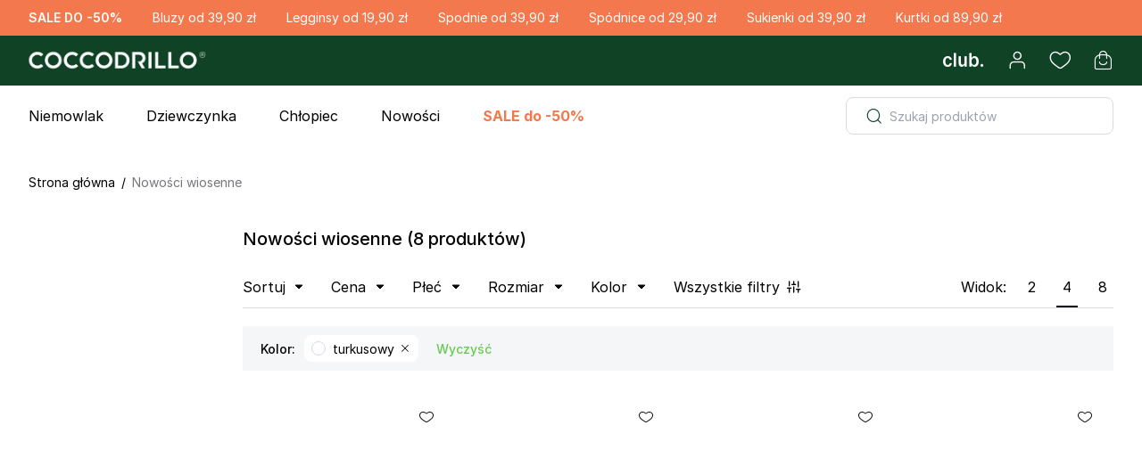

--- FILE ---
content_type: text/html; charset=UTF-8
request_url: https://pl.coccodrillo.eu/nowosci-wiosenne/kolor:turkusowy.html
body_size: 37724
content:
<!doctype html><html lang=pl-PL data-image-optimizing-origin=backend data-media-backend=https://pl.coccodrillo.eu/media/><head><meta name=version content=375 /><meta charset=utf-8 /><meta http-equiv=X-UA-Compatible content="IE=edge"/><meta name=viewport content="width=device-width,initial-scale=1,shrink-to-fit=no,maximum-scale=1"/><meta http-equiv=Cache-control content="no-cache, no-store, must-revalidate"/><meta http-equiv=Pragma content=no-cache /><meta name=theme-color content=#ffffff /><link rel=manifest href=/manifest.json /><meta name=mobile-web-app-capable content=yes /><meta name=apple-mobile-web-app-capable content=yes /><meta name=application-name content=Coccodrillo /><meta name=apple-mobile-web-app-title content=Coccodrillo /><meta name=msapplication-starturl content=/ /><meta property=og:image content=https://pl.coccodrillo.eu/cdrl-og-image.png /><link rel=icon type=image/x-icon href=/favicon.ico /><link rel="shortcut icon" type=image/x-icon href=/favicon.ico /><link rel=icon type=image/png sizes=64x64 href=/favicon64x64.png /><link rel=icon type=image/png sizes=192x192 href=/favicon192x192.png /><link rel=preconnect href=https://www.googletagmanager.com crossorigin/><link rel=preconnect href=https://consent.cookiebot.com crossorigin/><link rel=dns-prefetch href=https://connect.facebook.net /><link rel=preconnect href=https://fonts.gstatic.com/ crossorigin/><link rel=preconnect href=https://storage.googleapis.com/ crossorigin/><link rel=preconnect href=https://fonts.googleapis.com/ crossorigin/><link rel=apple-touch-icon href=/favicon180x180.png /><link rel=apple-touch-icon sizes=180x180 href=/favicon180x180.png /><link rel=preconnect href=https://pl.coccodrillo.eu /><script nonce=>let scriptsExecuted=!1;const head=document.getElementsByTagName("head")[0]||document.documentElement;function executeScripts(){var t=document.querySelectorAll('script[type="text/lazy-script"]');[].forEach.call(t,(function(t){var e=document.createElement("script");if(t.hasAttributes())for(var i in t.attributes)t.attributes.hasOwnProperty(i)&&"type"!==t.attributes[i].name&&(e[t.attributes[i].name]=t.attributes[i].value||!0);t.innerHTML&&e.appendChild(document.createTextNode(t.innerHTML)),head.insertBefore(e,head.firstChild)}))}function initScripts(){scriptsExecuted||(scriptsExecuted=!0,setTimeout((function(){"requestIdleCallback"in window?requestIdleCallback(executeScripts,{timeout:100}):executeScripts()}),1e3))}window.addEventListener("scroll",(function(){initScripts()}),!1),document.onclick=function(){initScripts()}</script><link rel=preload href=/runtime.1a1751ba36b1e6b84a26.js as=script fetchpriority=high /><link rel=preload href=/vendors.6c0667ad6e219ea65565.js as=script fetchpriority=high /><link rel=preload href=/client.fd6d86565baa5faacd79.js as=script fetchpriority=high /><link rel=preload href=/css/client.0e08ae154a9984d6efbd.css as=style fetchpriority=high /> <link rel="preload" href="/RootCmp_CATEGORY__default.639c9548e71fbfef3ca5.js" as="script" fetchpriority="high" /> <link rel="preload" href="/i18n-pl_PL.866350b5e5c13133425e.js" as="script" fetchpriority="high" /> <link rel="preload" href="/css/RootCmp_CATEGORY__default.b0041da54009858b6a09.css" as="style" fetchpriority="high" />  <!--script id="Cookiebot" src="https://consent.cookiebot.com/uc.js" data-cbid="f5f30161-5ae8-498f-9a2b-86cabbf3daab" data-blockingmode="auto" type="text/javascript"></script-->

<link rel="manifest" href="/manifest.json" />
<link rel='dns-prefetch' href='//www.googletagmanager.com' />
<link rel="dns-prefetch" href="//www.youtube.com">
<link rel="dns-prefetch" href="//www.facebook.com">
<link rel="preconnect" href="https://www.googletagmanager.com">
<link rel="preconnect" href="https://connect.facebook.net">
<link rel="preconnect" href="https://www.facebook.com">
<link rel="preconnect" href="https://www.google.pl">
<link rel="preconnect" href="https://www.google.com">
<link rel="preconnect" href="https://ssl.google-analytics.com">
<link rel="preconnect" href="https://www.google-analytics.com">
<link rel="preconnect" href="https://fonts.gstatic.com/" crossorigin>

<link rel="preconnect" href="https://dc.snrbox.com">
<link rel="preconnect" href="https://proxy.snrbox.com">
<link rel="preconnect" href="https://tck.snrbox.com">

<meta name="google-site-verification" content="NQBMdfZcjEWDW2c25wYODwLyJBPZcuQYDUP13Iwp1F8" />
<meta name="facebook-domain-verification" content="sn8ywm0nc2vu3ggyndr09w67fi9zv3" />
<meta name="msvalidate.01" content="B6422E1A3F0ECB78DDA6793525CEE466" />

<style>
    input#customer-account-edit-trustedshops-mails-accepted,
    input#customer-account-edit-trustedshops-mails-accepted + label
    {
        display: none;
    }
</style>
<style>
    .table-checkout-shipping-method .col-carrier#label_carrier_courier_cod_dpd, 
    .table-checkout-shipping-method .col-carrier#label_carrier_parcels_dpd,
    .table-checkout-shipping-method .col-carrier#label_carrier_points_dpdpickup {
        color: #DB0631;
    }
    .table-checkout-shipping-method .col-carrier label {
        color: #303236;
    }
    #tab-label-availability-title {
      font-weight: 700;
    }
</style><script nonce="">window.__STORE_CONFIG__ = {"store_code":"pl","locale":"pl_PL","secure_base_url":"https:\/\/pl.coccodrillo.eu\/","secure_base_link_url":"https:\/\/pl.coccodrillo.eu\/","secure_base_media_url":"https:\/\/pl.coccodrillo.eu\/media\/","base_link_url":"https:\/\/pl.coccodrillo.eu\/","category_url_suffix":".html","code":"pl","grid_per_page":64,"newsletter_enabled":true,"product_url_suffix":".html","store_name":"Polska","title_prefix":null,"title_suffix":"- Coccodrillo","top_menu_help_and_contact_cms_page":"pomoc","top_menu_help_and_contact_enabled":true,"top_menu_help_and_contact_title":"Pomoc i kontakt","top_menu_coccoclub_link_cms_page":"program-lojalnosciowy","top_menu_coccoclub_link_enabled":true,"top_menu_mini_wishlist_enabled":true,"top_menu_mini_wishlist_max_items_to_show":5,"apple_login_client_id":"eu.coccodrillo.shop","apple_login_status":true,"google_login_client_id":"422889365383-bv5t6dp6msfegaahj7nfqopa382d9era.apps.googleusercontent.com","google_login_is_enabled":true,"facebook_login_app_id":"520447621992753","facebook_login_is_enabled":false,"copyright":"by Coccodrillo. All rights reserved.","magento_wishlist_general_is_enabled":"1","default_display_currency_code":"PLN","countries_with_state_required":["AM","AU","BR","IN","CA","MX","RO","US"],"country_default":"PL","root_category_uid":"Mg==","configurable_thumbnail_source":"parent","product_in_store_availability_status":false,"category_badges":[{"color":"#232323","label":"NEW","label_color":"#D7F0DA","uid":"TkVX"},{"color":"#232323","label":"BEST","label_color":"#D7F0DA","uid":"QkVTVA=="},{"color":"#232323","label":"GIFT","label_color":"#D7F0DA","uid":"R0lGVA=="}],"maps_config":{"maps":{"apiKey":null,"clusterSize":"40","defaultCountry":{"code":"PL","name":"Polska"},"engine":"leaflet"}},"contact_enabled":true,"enhanced_conversions_enabled":true,"gtm_is_enabled":true,"gtm_container_id":"GTM-MVNZKWLB","gtm_container_id_ua":null,"gtm_version":"GA4","gtm_send_page_view_ga4":true,"fbq_is_enabled":true,"fbq_code":"503680506420636","show_regions_for_not_required_state":false,"mfblog_general_enabled":true,"mfblog_index_page_title":"Blog Coccodrillo","mfblog_index_page_meta_title":"Blog Coccodrillo","mfblog_index_page_meta_description":"Blog Coccodrillo","mfblog_post_list_posts_per_page":10,"mfblog_sidebar_popular_posts_enabled":1,"mfblog_sidebar_popular_posts_posts_per_page":4,"mfblog_sidebar_recent_posts_enabled":1,"mfblog_sidebar_recent_posts_posts_per_page":4,"mfblog_post_view_comments_guest_comments":1,"mfblog_post_view_comments_number_of_comments":3,"mfblog_post_view_comments_type":"magefan","mfblog_index_page_subtitle":"   ","enable_billing_address_section":true,"adyen_client_key_live":"live_S7CGZEYBTJDYJCYSAZAJ64KS5YT6YSOG","adyen_client_key_test":null,"adyen_demo_mode":false,"default_title":"Coccodrillo","store_map_engine":"leaflet","store_map_default_country":"PL","store_map_cluster_size":"40","store_map_city_select_mode":"search","store_map_map_marker_cdrl_store":"default\/cc_marker.png","store_map_google_api_key":"AIzaSyCqILVZjxIaAEb3cntiRVrjrbJN1XAaCpg","synerise_page_tracking_custom_script":"<script>\r\n function onSyneriseLoad() {\r\n        SR.init({\r\n            'trackerKey':'697B5BD0-4BB3-DE40-3949-3DC3083ECFA6',\r\n            'trackingDomain': 'https:\/\/api.at.coccodrillo.eu',\r\n            'customPageVisit': true,\r\n            'dynamicContent': { 'virtualPage': true}\r\n      });\r\n    }\r\n    (function(s,y,n,e,r,i,se){s['SyneriseObjectNamespace']=r;s[r]=s[r]||[],\r\n     s[r]._t=1*new Date(),s[r]._i=0,s[r]._l=i;var z=y.createElement(n),\r\n     se=y.getElementsByTagName(n)[0];z.async=1;z.src=e;se.parentNode.insertBefore(z,se);\r\n     z.onload=z.onreadystatechange=function(){var rdy=z.readyState;\r\n     if(!rdy||\/complete|loaded\/.test(z.readyState)){s[i]();z.onload = null;\r\n     z.onreadystatechange=null;}};})(window,document,'script',\r\n     '\/\/api.at.coccodrillo.eu\/asdjhgfu7iij3.js','SR', 'onSyneriseLoad');\r\n<\/script>","synerise_page_tracking_enabled":true,"allow_gift_wrapping_on_order":"0","boncard_gift_cards_enabled":true,"boncard_gift_card_balance_cms_block":"pwa-gift-card-balance-checking","boncard_gift_card_header_cms_block":"pwa-gift-card-header","boncard_gift_card_main_content_cms_block":"pwa-gift-card-main-content","boncard_gift_card_unlocking_cms_block":"pwa-gift-card-unlocking","boncard_evoucher_delivery_by_email_agreement":"Zapozna\u0142em\/ -am si\u0119 i akceptuj\u0119 <a href=\"\/karty-podarunkowe-regulamin\" target=\"_blank\" rel=\"noopener noreferrer\">Regulamin U\u017cytkowania Kart podarunkowych<\/a> oraz rozumiem <a href=\"\/polityka-prywatnosci\" target=\"_blank\" rel=\"noopener noreferrer\">Polityk\u0119 prywatno\u015bci i Cookies<\/a>. Wyra\u017cam zgod\u0119 na rezygnacj\u0119 z prawa od odst\u0105pienia od umowy w zamian za natychmiastowe dostarczenie karty.","newsletter_enable_phone_field":true,"loyalty_program_blocked_account_notification":"Konto lojalno\u015bciowe zosta\u0142o zablokowane. Prosz\u0119 si\u0119 skontaktowa\u0107 z Biurem obs\u0142ugi klienta.","loyalty_program_enabled":true,"loyalty_program_inactive_account_notification":"Wniosek o do\u0142\u0105czenie do Programu lojalno\u015bciowego zosta\u0142 skutecznie wys\u0142any. Trwa przetwarzanie danych.","customer_rma_page_status":true,"agent_checkout_not_logged_as_client_message":"\u017beby z\u0142o\u017cy\u0107 zam\u00f3wienie, prosimy najpierw si\u0119 zalogowa\u0107 na konto klienta lub wybra\u0107 opcj\u0119 \"Chc\u0119 za\u0142o\u017cy\u0107 nowe konto klienta\"","oauth_customer_token_lifetime":1,"trustmate_widget_enabled":true,"trustmate_widget_product_reviews_hornet":null,"trustmate_widget_product_reviews_hydra":null,"trustmate_widget_store_dodo":"533dcb10-08de-4482-8c67-207b679ee72d","inpost_pay_is_sandbox":false,"inpost_pay_merchant_client_id":"87a70056-c351-48b3-b233-527260e08447","inpost_pay_sandbox_merchant_client_id":null,"inpost_pay_sandbox_widget_script_url":"https:\/\/sandbox-inpostpay-widget-v2.inpost.pl\/inpostpay.widget.v2.js","inpost_pay_show_on_cart":true,"inpost_pay_show_on_checkout_page":null,"inpost_pay_show_on_login_page":null,"inpost_pay_show_in_minicart":null,"inpost_pay_show_on_product_cart":true,"inpost_pay_show_on_register_page":null,"inpost_pay_show_on_success_page":true,"inpost_pay_widget_enabled":true,"inpost_pay_widget_script_url":"https:\/\/inpostpay-widget-v2.inpost.pl\/inpostpay.widget.v2.js","inpost_pay_widget_styles":"round primary size-xl"}</script><script defer src=/runtime.1a1751ba36b1e6b84a26.js></script><script defer src=/vendors.6c0667ad6e219ea65565.js></script><script defer src=/client.fd6d86565baa5faacd79.js></script><script defer src="/RootCmp_CATEGORY__default.639c9548e71fbfef3ca5.js"></script> <script defer src="/i18n-pl_PL.866350b5e5c13133425e.js"></script><link href=/css/client.0e08ae154a9984d6efbd.css rel=stylesheet /><link href="/css/RootCmp_CATEGORY__default.b0041da54009858b6a09.css" rel="stylesheet"><style nonce=>*{margin:0;padding:0}.header{display:grid;padding:0 20px;background-color:#104226}.headerTopBar{height:40px;width:100%;background-color:#fff}.toolbar{height:48px;width:100%;max-width:1440px;margin:0 auto}.logo svg{height:48px;width:195px}.loader{display:flex;align-items:center;justify-content:center;height:calc(100vh - 68px - 48px - 40px);width:100vw}.indicator{animation-direction:alternate;animation-duration:1.5s;animation-iteration-count:infinite;animation-name:pulse;animation-timing-function:cubic-bezier(0.4,0,0.2,1)}.mobileNavigation{height:68px;width:100%;background-color:#fff;box-shadow:0 0 32px 0 rgba(0,0,0,.15)}@keyframes pulse{0%{filter:grayscale(1);transform:scale(.75) rotate(-540deg)}100%{filter:grayscale(0);transform:scale(1) rotate(0)}}@media (min-width:1025px){.toolbar{height:56px}.logo svg{height:56px;width:228px}.loader{height:calc(100vh - 56px - 40px)}.mobileNavigation{display:none}}</style></head><body class="bg-body font-sans text-base text-colorDefault page-loading"><div id=root><div class=headerWrapper><div class=headerTopBar></div><header class=header><div class=toolbar><a class=logo href=/ id=logo></a></div></header></div><div class=loader><svg xmlns=http://www.w3.org/2000/svg class=indicator width=64 height=64 viewBox="0 0 24 24" fill=none stroke=currentColor stroke-width=2 stroke-linecap=round stroke-linejoin=round><line x1=12 y1=2 x2=12 y2=6></line><line x1=12 y1=18 x2=12 y2=22></line><line x1=4.93 y1=4.93 x2=7.76 y2=7.76></line><line x1=16.24 y1=16.24 x2=19.07 y2=19.07></line><line x1=2 y1=12 x2=6 y2=12></line><line x1=18 y1=12 x2=22 y2=12></line><line x1=4.93 y1=19.07 x2=7.76 y2=16.24></line><line x1=16.24 y1=7.76 x2=19.07 y2=4.93></line></svg></div><div class=mobileNavigation></div></div><noscript><style nonce=>.fallback-nojs{display:flex;flex-direction:column;justify-content:center;align-items:center;margin:40px 0;text-align:center}.fallback-nojs a{color:#000}.fallback-heading{font-weight:600;padding-bottom:16px;font-size:xx-large}@media only screen and (max-width:1024px){.fallback-heading{font-size:x-large}}</style><div class=fallback-nojs><div class=fallback-heading>Oops! JavaScript is disabled</div><div class=fallback-message>To browse the Coccodrillo store,<br/><a href=https://www.enable-javascript.com>enable JavaScript in your browser.</a></div></div></noscript><script nonce=>try{var INLINED_PAGE_TYPE=JSON.parse("{&quot;relative_url&quot;:&quot;nowosci-wiosenne.html&quot;,&quot;redirect_code&quot;:0,&quot;type&quot;:&quot;CATEGORY&quot;,&quot;uid&quot;:&quot;NDQzMQ==&quot;,&quot;description&quot;:null,&quot;display_mode&quot;:&quot;PRODUCTS_AND_PAGE&quot;,&quot;meta_title&quot;:null,&quot;meta_keywords&quot;:null,&quot;meta_description&quot;:null,&quot;name&quot;:&quot;Nowo\u015bci wiosenne&quot;,&quot;url_key&quot;:&quot;nowosci-wiosenne&quot;,&quot;url_path&quot;:&quot;nowosci-wiosenne&quot;,&quot;landing_page&quot;:1150}".replace(/&quot;/g,'"'))}catch(_){}</script><script id=gtmInitScript data-nonce= nonce=>window.dataLayer=window.dataLayer||[],window.dataLayer.push({originalLocation:document.location.protocol+"//"+document.location.hostname+document.location.pathname+document.location.search});const urlParams=new URLSearchParams(window.location.search),mApp=urlParams.get("mApp");mApp&&["android","ios"].includes(mApp.toLowerCase())&&localStorage.setItem("cdrl-m-app-type",mApp.toLowerCase())</script><script nonce=>const logoWrapper=document.getElementById("logo");if(logoWrapper){const{store_code:n}=window.__STORE_CONFIG__||{},A='<svg\n                xmlns="http://www.w3.org/2000/svg"\n                width="228"\n                height="56"\n                version="1.2"\n                viewBox="0 0 1124 276"\n            >\n                <defs>\n                    <image\n                        id="img1"\n                        width="1200"\n                        height="276"\n                        href="[data-uri]"\n                    />\n                </defs>\n                <style>\n                    .s1 {\n                        fill: #fff;\n                    }\n                </style>\n                <path\n                    fill-rule="evenodd"\n                    d="M141 0h841v275.6H141z"\n                    style="fill: #114226"\n                />\n                <use id="Layer 1" x="-38" y="0" href="#img1" />\n                <path\n                    fill-rule="evenodd"\n                    d="M592.9 237.9c.9-2.7 8.8-5.8 14.3-4.8 2.5.5 5.4-.8 8.1-1.5.7-.2 5.1-2.4-.6-3.6-2.1-.4-4.3 0-6.4.4-5.7 1-23.3 2.9-26.5 2.8-5.2-.1-10.5.1-15.7-.3-4.7-.4-9.4-1.4-14.1-2.4-3.1-.6-5.9-.9-8.6 1.4-4.4 3.9-31.6 4.2-39.6 6.7-3.1 1-7.1.1-10.6-.6-1.8-.4-2.4-2.8-.2-3.8 3.1-1.4 18.5-3.4 22.5-7.6-2.2-.2-3.6-.5-5-.6-5.8-.3-11.6.6-17.3-1.6-3-1.1-6.8.3-10.2 0-5-.4-9.9-1.4-14.9-1.8-4.4-.3-8.8-.3-13.1-.3-1 0-25.7 2.2-37.1 2.4-8.7.2-17.4 2.4-26.1 3.5-4.7.6-9.4 1.5-14 1.2-2-.1-3.7-3-5.6-4.6.8-.8 1.5-2.2 2.4-2.3 3.6-.5 7.2-.3 10.7-.8 7.5-1.1 14.9-2.5 22.4-3.6 5-.7 10-1.3 15-1.8 4.6-.5 9.1-1.1 13.7-1.3 2.3-.2 18.6-1.9 23.2-2.8 2.8-.6 5.4-2.1 8.8-3.5-1.9-1-3.2-1.9-4.5-2.3-6.2-1.7-12.4-3.3-18.7-4.8-8.3-2-16.6-4-25-5.6-8.2-1.6-16.6-2.5-24.8-4.1-8.1-1.6-16.3-3.5-24.3-5.7-4-1.1-4.6-3.4-2.8-7.2 2.9-6.1 10.9-8.3 16.7-4.5 4.1 2.7 8.4 3.7 13.3 4 9.7.5 19.5.8 29.1 2.4 9.2 1.4 18.2 2.9 27.5 3 3.5.1 7 1 10.3 2.1 2.6.9 4.4.3 6.3-1.3 1.5-1.3 3.1-2.6 4.6-3.9 3.1-2.8 6-4.4 9.4-.2.7.8 3.3.8 4.4.2 3.8-2.2 7.2-2.6 11 .2.8.7 2.9.5 3.9-.1 3.5-1.9 6.6-4.5 10.5-.6.8.7 3.4.4 4.7-.3 3.2-1.8 6.3-2.1 9.8-.8 1.6.6 4.1.1 5.6-.8 2.8-1.9 5.4-2 8.2-.5 3.2 1.8 6.2 2.6 9.6.1 2.7-1.9 5.4-.5 7.7 1.3 3.5 2.9 6.7 3.3 10.1 0 2.2-2.1 4.7-1.8 7-.4 4.3 2.5 8.5 2.5 12.7.1 2.9-1.7 5.3-.6 7.3 1.2 1.9 1.7 3.6 2 5.9 1 3.5-1.5 6.9-2 10.4.4 1.4 1 3.9 1.2 5.5.7 3.7-1.3 6.8-.3 9.9 1.2 3.3 1.4 6.1 1.4 9-.8 2.4-2 4.8-1.5 7.5-.3 2.4 1.2 5.2 1.5 7.9 2.2 4.6 1.1 9.2 2.3 13.9 3.3 2.6.5 5.3.7 8 .9 6.8.6 41.9 2.4 47.2 2.5 5 .2 10-.5 15-.6 18.3-.3 36.6 0 54.9-1 5.3-.3 10.6-.1 15.8-.5 10.9-.8 48.6-5.8 56.5-8.2 13.6-4 27.4-7.8 40.5-13.1 9.3-3.9 18.4-9 25.6-16.8 6.2-6.6 9.6-14.3 6.9-23.4-1.1-3.5-3.7-6.6-6.2-9.4-9.9-11.6-22.4-19.7-36.5-25-15.3-5.9-30.9-11.2-46.7-15.9-10.4-3-72.7-12.2-78.7-12.9-9.1-1-57.2-5.3-58.7-5.5-8.3-.7-61.2-4.1-72.7-4.4-9.2-.2-107.4-1.3-121.5-1.7-7.3-.1-46.1-.3-58.3 0-6.6.2-13.2.3-19.7.8-10.4.6-20.7 1.3-31 2.4-12.7 1.3-25.4 2.7-38.1 4.6-8.3 1.3-16.5 3.4-24.7 5.3-9.3 2-18.6 3.8-27.7 6.5-7.9 2.4-15.6 5.4-23.1 8.8-8.7 4-15.6 10.1-19.5 19.2-1.9 4.2-2.2 8.4-.8 12.8 3.7 11.3 11.2 19.6 21.5 24.8 7.8 4 16 7.3 24.3 10 9.1 2.9 18.5 4.8 27.8 7.1 2.5.6 5.2 1.1 7.7 1.9 3.1.9 4 3.6 3.6 6.4-.7 4.9-2.8 9.1-6.8 12.5-3.7 3.2-18.6 1.7-22 1.4-5.9-.5-11.9-.5-17.6-1.8-8.2-1.9-16.5-2.6-24.6-4.5-9.1-2.1-18.2-4.7-27.4-6.9-5.6-1.5-23.3-6.3-26.4-7.5-4.4-1.6-8.9-2.9-13.1-5-6.2-3.2-12.5-6.5-18.4-10.4-5.1-3.4-10.1-7.3-14.5-11.6-6.6-6.7-10.8-14.6-11-24.5-.2-11.4 6.9-18 13.8-25.3 5.4-5.6 11.7-8.9 18.3-12.1 7.8-3.7 15.7-7.2 23.9-9.9 8.7-2.8 17.7-4.7 26.7-6.6 7.9-1.6 91.6-10.9 100.9-11.5 16.1-.9 32.2-1.2 48.3-2.3 7.5-.5 187.8 3.4 194.7 3.3 9-.2 33.7 1.3 37.2 1.5 2.3.1 55.2 2.8 65.3 3.8 7.9.8 90.1 7.5 143.1 22.4 3.9 1.1 27.6 9.3 35.4 12.4 7.8 3.1 15.6 6.4 23 10.3 5.8 3.2 11.5 7.1 16.6 11.5 6.7 5.8 13.9 11.5 18 19.9 2.9 6 3.3 12.3 1.3 18.7-3.7 12-13.4 18.9-22.8 26-12.5 9.5-84.3 27.5-89.9 28.7-12.7 2.6-25.4 5.1-38.1 7.7-10.4 2.1-20.7 4.3-31.1 6.4-8.8 1.7-17.6 3.3-26.4 5.1-6.9 1.5-58 10.2-66.9 11.7-6.3 1.1-12.1 3.2-17 7.7-2.7 2.5-6.6 3.8-10.1 5.1-6.9 2.5-28.6 1.9-32.3 2.1q-6.7.4-13.4.2c-.8 0-3.9-.2-3.2-2.1z"\n                    class="s1"\n                />\n                <path\n                    fill-rule="evenodd"\n                    d="M670.1 99.6c.1-1.5.2-2.7.2-3.9-.3-6.8-.9-13.5-.9-20.3 0-4.7 1.9-5.6 6.6-4.8 3 .5 6.1.6 9.1.3 2.4-.2 3.2.1 2.8 2.5-3.3 16.7-2.2 33.6-2.2 50.4 0 3.6.4 7.3.5 10.9 0 .6-1.2 1.8-1.8 1.8-4.3.2-8.7.3-13 .1-2.3-.1-2.7-1.1-2.3-4.9-3.6 1.3-10 5-17.7 4.8-2.9-.1-27.1 2.1-34.5-13.8-2.7-5.7-3.7-17 4.5-23.7 5.6-6.2 10.7-8 32.1-5.9 3.9.3 7.6 2.4 11.4 3.8 1.6.6 3.1 1.6 5.2 2.7m-14.9-.6c-6.9 0-8.9 2.1-11.7 5.6-4.1 5.2-5.7 15.9-1.6 21 7.6 9.3 16.2 5.6 17.9 4.8 14-5.8 8.5-22.9 7.1-23.9-1.2-3-5.6-7.5-11.7-7.5zM346.3 83.1c11.4.6 22.2 2.8 31.8 9 5.3 3.3 8.6 8.2 8.9 14.7.2 4.3-2.7 11.1-10.6 15.7-4.6 2.6-10.2 3.4-15.4 3.9-8.9.9-18 1.9-26.7.7-8.8-1.3-17.9-2.4-25.3-9.1-6.9-6.3-6.6-14.9-1.2-21.7 5.7-7 13.6-9.2 21.7-11 5.5-1.1 11.2-1.5 16.8-2.2m11.8 35.3c3.3-5.3 5.2-11.4 3.7-17.6-.8-3.3-2.2-7.4-4.7-9.3-8.3-6.4-22-4.2-25.7 6.6-1.4 4.1-1.1 9-1.2 13.5 0 5.8 3.8 8.8 8.8 10.2 2.2.7 14.8 2.2 19.1-3.4zM572.5 88.2c11.4.7 22.2 2.9 31.9 9 5.2 3.4 8.5 8.3 8.8 14.8.2 4.2-8.3 17.1-26 19.6-8.9.8-18 1.9-26.7.6-8.8-1.2-17.8-2.4-25.3-9.1-6.9-6.2-6.5-14.9-1.2-21.6 5.7-7 20.2-13.3 38.5-13.3m11.8 35.3c3.3-5.2 5.2-11.3 3.7-17.6-.7-3.3-2.2-7.3-4.6-9.2-8.4-6.4-22.1-4.3-25.8 6.6-1.4 4.1-1.1 8.9-1.1 13.5-.1 5.8 3.7 8.7 8.7 10.2 2.2.6 14.8 2.1 19.1-3.5zM852.4 95.8c11.4.6 22.1 2.8 31.8 8.9 5.3 3.4 8.5 8.3 8.8 14.8.2 4.2-8.3 17.1-26 19.6-8.8.9-17.9 1.9-26.7.7-8.7-1.3-17.8-2.4-25.2-9.1-6.9-6.3-6.6-14.9-1.2-21.7 5.6-7 20.2-13.2 38.5-13.3zm11.8 35.4c3.2-5.3 5.1-11.4 3.7-17.6-.8-3.3-2.2-7.3-4.7-9.3-8.4-6.4-22-4.2-25.8 6.6-1.4 4.1-1 9-1.1 13.5 0 5.8 3.7 8.8 8.7 10.2 2.3.7 14.9 2.2 19.2-3.4zM463.9 91c-2.8 3.6-4.8 6.6-7.1 9.3-1.8 2.2-3.9 1.9-5-.9-1.9-4.8-5.1-6.3-10.2-7-4.3-.6-8.5 0-12.5.5-4.6.7-8.5 3.8-10.6 8.3-2.4 5.1-2.6 10.2 1 14.9 7.1 9.3 23.5 12.1 34.5 6.7.8-.4 1.6-1.1 2.4-1.2 1-.1 2.6 2.7 1.9 3.5-2.9 3.4-7.3 4.2-11.3 4.5-6.7.6-29.4-1.1-33.8-2.3-8.5-2.2-17.1-4.6-21-14.1-1.9-4.7-1.7-9 1.5-13 3.1-3.8 6.9-6.5 11.4-8.6 13.7-6.6 28.1-5 42.4-4 3.2.2 6.4.9 9.6 1.5 2 .5 4 1.2 6.8 1.9"\n                    class="s1"\n                />\n                <path\n                    fill-rule="evenodd"\n                    d="M536.8 92.6c-2.8 3.6-4.8 6.5-7.1 9.3-1.8 2.2-3.9 1.8-4.9-.9-2-4.8-5.2-6.3-10.2-7-4.4-.6-8.6-.1-12.6.5-4.6.7-8.5 3.8-10.6 8.3-2.4 5-2.6 10.1 1 14.8 7.1 9.4 23.5 12.1 34.5 6.7.8-.4 1.5-1 2.4-1.1 1-.2 2.6 2.6 1.9 3.4-2.9 3.5-7.3 4.3-11.3 4.6-6.7.6-29.4-1.2-33.8-2.3-8.5-2.3-17.1-4.6-21-14.1-1.9-4.7-1.7-9 1.5-13 3.1-3.9 6.9-6.5 11.4-8.7 13.7-6.5 28.1-5 42.4-4 3.2.3 6.4 1 9.6 1.6 2 .4 4.1 1.1 6.8 1.9M790.3 73.8q8.7.4 16.2.8v22.1c0 13.4-.1 26.7-.2 40 0 .7-1.4 2.1-2.2 2.1-4.9.3-9.7.1-14.5.2-2.1 0-2.6-1.2-2.3-3.1.7-5 1.5-10.1 1.8-15.2.5-10.1.8-20.3 1.1-30.4.1-4.2-.1-8.5-.1-12.7-.1-1.3.1-2.7.2-3.8M767.5 73.8q8.7.4 16.2.8c0 7.4.1 14.8 0 22.1 0 13.4 0 26.7-.2 40 0 .7-1.4 2.1-2.2 2.1-4.8.3-9.7.1-14.5.2-2.1 0-2.5-1.2-2.3-3.1.7-5 1.5-10.1 1.8-15.2.5-10.1.8-20.3 1.1-30.4.1-4.2-.1-8.5-.1-12.7 0-1.3.1-2.7.2-3.8zM709.2 137.2c-5.6 0-11 .1-16.4 0-3.3 0-2.1-2.5-2-4.2.6-9 1.3-17.9 1.8-26.8.1-2.8-.6-5.6-.4-8.3.1-.9 1.7-2.2 2.7-2.4 3.4-.5 7-.9 10.4-.7 1.1 0 2.9 1.9 3.1 3.2.4 2.4-.2 4.9-.4 8.2 3.6-2.6 6.6-4.5 9.4-6.7 4.9-3.9 10.6-4.6 16.6-4.2 2.3.2 2.9 1.7 2.9 3.7-.1 2.8 0 5.6-.3 8.4-.3 2.8-2.6 2.6-4.4 2-6.2-2.4-12.2-1.6-18.3.4-3.9 1.2-4.9 3.3-4.7 7.5.2 6.5 0 13.1 0 19.9M760.6 97.7c-.1.7-.4 1.8-.5 2.9-.7 6.3-1.6 12.6-1.8 18.9-.2 5.5.6 11.1.7 16.7 0 .6-1.2 1.9-1.9 2q-7.8.5-15.6.4c-.7 0-1.9-1.4-1.9-2.1 0-2.8.5-5.6.7-8.4.1-4.1.2-8.2.2-12.2 0-5.5-.3-11.1 0-16.5 0-1.2 1.8-3.3 2.7-3.2 5.6.2 11.2.9 17.4 1.5zM750.8 87.4c-2-.2-4.3.2-6-.7-2.1-1-4.9-1.8-4.7-5.6.2-4 2.5-6.6 5.4-7.1 3.8-.6 8.1-.1 11.9.9 4.2 1.1 3.4 5.2 3.1 8.5-.3 3.1-3.1 3.4-5.5 3.7-1.4.2-2.8 0-4.2 0v.3z"\n                    class="s1"\n                />\n            </svg>',V='<svg\n                width="243"\n                height="68"\n                viewBox="0 0 243 68"\n                fill="none"\n                xmlns="http://www.w3.org/2000/svg"\n                xmlns:xlink="http://www.w3.org/1999/xlink"\n            >\n                <rect\n                    x="-22"\n                    width="279"\n                    height="68"\n                    fill="url(#pattern0_1_4467)"\n                />\n                <defs>\n                    <pattern\n                        id="pattern0_1_4467"\n                        patternContentUnits="objectBoundingBox"\n                        width="1"\n                        height="1"\n                    >\n                        <use\n                            xlink:href="#image0_1_4467"\n                            transform="matrix(0.00202429 0 0 0.00830555 0 0.00166706)"\n                        />\n                    </pattern>\n                    <image\n                        id="image0_1_4467"\n                        width="494"\n                        height="120"\n                        xlink:href="[data-uri]"\n                    />\n                </defs>\n            </svg>';logoWrapper.innerHTML="de"!==n?V:A}</script><script defer src="https://static.cloudflareinsights.com/beacon.min.js/vcd15cbe7772f49c399c6a5babf22c1241717689176015" integrity="sha512-ZpsOmlRQV6y907TI0dKBHq9Md29nnaEIPlkf84rnaERnq6zvWvPUqr2ft8M1aS28oN72PdrCzSjY4U6VaAw1EQ==" data-cf-beacon='{"version":"2024.11.0","token":"c0af6d0525b44797aff7774c55a53e6f","server_timing":{"name":{"cfCacheStatus":true,"cfEdge":true,"cfExtPri":true,"cfL4":true,"cfOrigin":true,"cfSpeedBrain":true},"location_startswith":null}}' crossorigin="anonymous"></script>
</body></html>

--- FILE ---
content_type: application/javascript; charset=UTF-8
request_url: https://pl.coccodrillo.eu/3061.49a620009ef5c2dd6833.js
body_size: 19309
content:
/*! For license information please see 3061.49a620009ef5c2dd6833.js.LICENSE.txt */
"use strict";(self.webpackChunkcoccodrillo=self.webpackChunkcoccodrillo||[]).push([[3061],{13731:function(e,t,r){r.d(t,{a:function(){return checkIsSearchPage}})
var n=r(25427)
const checkIsSearchPage=e=>e.split(n.yx).some((e=>e.includes("query"+n.DH)))},70533:function(e,t,r){r.d(t,{I:function(){return getFilterValue}})
var n=r(25427)
const getFilterValue=(e,t)=>{const r=e.split(n.yx).find((e=>e.startsWith(t+n.DH))),a=r?r.split(n.DH):null
return a&&2===a.length?a[1]:null}},45751:function(e,t,r){r.d(t,{C:function(){return useGtmViewItemList}})
var n=r(64467),a=r(96540),o=r(95420),i=r(81116),l=r(74528),s=r(74046),c=r.n(s),u=r(27843),d=r(53225),p=r(11023)
const m={GA4:e=>{let{categoryName:t,products:r,gtmVersion:n,breadcrumbs:a,searchString:o,viewListName:l,viewListId:s}=e;(0,u.p6)(r,l,s)
const c={item_list_name:l,item_list_id:s,items:r.map(((e,r)=>(0,p.A)({categoryBreadcrumbs:a,categoryName:t,gtmVersion:n,index:r,product:e,searchString:o,sendItemList:!1})))}
return(0,d.A)(i.q.GA4.VIEW_ITEM_LIST,c)},FP:e=>{var t,r,n,a
let{products:o,categoryName:i,searchString:l}=e
const s=o.map((e=>e.sku)),c=null===(t=o[0])||void 0===t||null===(r=t.price)||void 0===r||null===(n=r.regularPrice)||void 0===n||null===(a=n.amount)||void 0===a?void 0:a.currency
return l?{content_ids:s,content_type:"product_group",content_category:"Search Results",search_string:l,currency:c}:{content_name:i,content_category:i,content_type:"product",content_ids:s}}}
var viewItemList=e=>{const{gtmVersion:t=l.N.GA4}=e
if(t&&m[t])return m[t](e)},f=r(12665),h=r(34525),g=r(56919)
function ownKeys(e,t){var r=Object.keys(e)
if(Object.getOwnPropertySymbols){var n=Object.getOwnPropertySymbols(e)
t&&(n=n.filter((function(t){return Object.getOwnPropertyDescriptor(e,t).enumerable}))),r.push.apply(r,n)}return r}function _objectSpread(e){for(var t=1;t<arguments.length;t++){var r=null!=arguments[t]?arguments[t]:{}
t%2?ownKeys(Object(r),!0).forEach((function(t){(0,n.A)(e,t,r[t])})):Object.getOwnPropertyDescriptors?Object.defineProperties(e,Object.getOwnPropertyDescriptors(r)):ownKeys(Object(r)).forEach((function(t){Object.defineProperty(e,t,Object.getOwnPropertyDescriptor(r,t))}))}return e}const useGtmViewItemList=()=>{const[e]=(0,o.n)(g.w3),[t]=(0,o.n)(g.SW),r=(0,h.G)(),{sendPageView:n}=r
return{sendCategoryViewEvent:e,sendSearchViewEvent:t,sendViewItemList:(0,a.useCallback)((async e=>{var t,r,a
const{products:o,emitPageView:s=!1}=e,u=e.searchString?"searchresults":"category"
o&&0!==o.length?(null===(t=e.products)||void 0===t||!t.length||null!==(r=e.products)&&void 0!==r&&null!==(a=r[0])&&void 0!==a&&a.position||(e.products=e.products.map(((e,t)=>_objectSpread(_objectSpread({},e),{},{position:t+1})))),s?(n({pageType:u}).then((t=>{t&&(0,f.A)(viewItemList(e))})),e.searchString?c().track(i.q.FP.SEARCH,viewItemList(_objectSpread(_objectSpread({},e),{},{gtmVersion:l.N.FP}))):c().trackCustom(i.q.FP.VIEW_CATEGORY,viewItemList(_objectSpread(_objectSpread({},e),{},{gtmVersion:l.N.FP})))):(0,f.A)(viewItemList(e))):s&&n({pageType:u})}),[n])}}},20920:function(e,t,r){r.d(t,{A:function(){return h}})
var n=r(58168),a=r(53986),o=r(96540),i=r(23294),l=r.n(i)
function _extends(){return _extends=Object.assign||function(e){for(var t=1;t<arguments.length;t++){var r=arguments[t]
for(var n in r)Object.prototype.hasOwnProperty.call(r,n)&&(e[n]=r[n])}return e},_extends.apply(this,arguments)}function _objectWithoutProperties(e,t){if(null==e)return{}
var r,n,a=function _objectWithoutPropertiesLoose(e,t){if(null==e)return{}
var r,n,a={},o=Object.keys(e)
for(n=0;n<o.length;n++)r=o[n],t.indexOf(r)>=0||(a[r]=e[r])
return a}(e,t)
if(Object.getOwnPropertySymbols){var o=Object.getOwnPropertySymbols(e)
for(n=0;n<o.length;n++)r=o[n],t.indexOf(r)>=0||Object.prototype.propertyIsEnumerable.call(e,r)&&(a[r]=e[r])}return a}var s=(0,o.forwardRef)((function(e,t){var r=e.color,n=void 0===r?"currentColor":r,a=e.size,i=void 0===a?24:a,l=_objectWithoutProperties(e,["color","size"])
return o.createElement("svg",_extends({ref:t,xmlns:"http://www.w3.org/2000/svg",width:i,height:i,viewBox:"0 0 24 24",fill:"none",stroke:n,strokeWidth:"2",strokeLinecap:"round",strokeLinejoin:"round"},l),o.createElement("circle",{cx:"12",cy:"12",r:"10"}))}))
s.propTypes={color:l().string,size:l().oneOfType([l().string,l().number])},s.displayName="Circle"
var c=s,u=r(5556),d=r(28654),p=r(59578),m={root:"radio-root-Eu0",input:"radio-input-xBC",icon:"radio-icon-fHI",label:"radio-label-F27"}
const f=["ariaLabel","classes","id","label","value"],RadioOption=e=>{const{ariaLabel:t,classes:r,id:i,label:l,value:s}=e,u=(0,a.A)(e,f),h=(0,p.A)(m,r)
return o.createElement("label",{className:h.root,htmlFor:i,"aria-label":t||""},o.createElement(d.sx,(0,n.A)({},u,{className:h.input,id:i,value:s})),o.createElement("span",{className:h.icon},o.createElement(c,null)),o.createElement("span",{className:h.label},l||(null!=s?s:"")))}
var h=RadioOption
RadioOption.propTypes={ariaLabel:u.string,classes:(0,u.shape)({icon:u.string,input:u.string,label:u.string,root:u.string}),id:u.string.isRequired,label:u.node.isRequired,value:u.node.isRequired}},90771:function(e,t,r){r.d(t,{A:function(){return h}})
var n=r(58168),a=r(53986),o=r(96540),i=r(5556),l=r(28654),s=r(15712),c=r(59578),u=r(53831),d=r(20920),p={root:"radioGroup-root-LZC",radioContainer:"radioGroup-radioContainer-isH",radioLabel:"radioGroup-radioLabel-1H5",message:"radioGroup-message-yQO"}
const m=["children","classes","disabled","field","id","items","message"],f=["value"],RadioGroup=e=>{const{children:t,classes:r,disabled:i,field:h,id:g,items:v,message:b}=e,y=(0,a.A)(e,m),k=(0,s.A)(h),E=(0,c.A)(p,r),w=t||v.map((e=>{let{value:t}=e,r=(0,a.A)(e,f)
return o.createElement(d.A,(0,n.A)({key:t,disabled:i},r,{classes:{label:E.radioLabel,root:E.radioContainer},id:"".concat(h,"--").concat(t),value:t}))}))
return o.createElement(o.Fragment,null,o.createElement("div",{className:E.root},o.createElement(l.z6,(0,n.A)({},y,{field:h,id:g}),w)),o.createElement(u.A,{className:E.message,fieldState:k},b))}
var h=RadioGroup
RadioGroup.propTypes={children:i.node,classes:(0,i.shape)({message:i.string,radioContainer:i.string,radioLabel:i.string,root:i.string}),field:i.string.isRequired,id:i.string,items:(0,i.arrayOf)((0,i.shape)({key:(0,i.oneOfType)([i.number,i.string]),label:i.node,value:(0,i.oneOfType)([i.number,i.string])})),message:i.node}},48792:function(e,t,r){r.d(t,{A:function(){return d}})
var n=r(58168),a=r(53986),o=r(96540),i=r(5556),l=r(59578),s=r(83299),c={root:"linkButton-root-P3A clickable-root-wNv",rootGreen:"linkButton-rootGreen-zK0 linkButton-root-P3A clickable-root-wNv"}
const u=["children","classes","type","priority"],LinkButton=e=>{const{children:t,classes:r,type:i="button",priority:d=s.WQ.black}=e,p=(0,a.A)(e,u),m=(0,l.A)(c,r),f=d===s.WQ.black?m.root:m.rootGreen
return o.createElement("button",(0,n.A)({className:f,type:i},p),t)}
LinkButton.propTypes={classes:(0,i.shape)({root:i.string,rootGreen:i.string}),type:(0,i.oneOf)(["button","reset","submit"]),priority:(0,i.oneOf)(Object.values(s.WQ)),children:i.node}
var d=LinkButton},40007:function(e,t,r){r.d(t,{A:function(){return infinityScroll}})
var n=r(96540),a=r(58065),o=r(92623),i=r(39665),l=r(53800)
const s="scroll-area",waitForElement=function(e){let t=arguments.length>1&&void 0!==arguments[1]?arguments[1]:0,r=arguments.length>2&&void 0!==arguments[2]?arguments[2]:100
return e.current?e.current:t>10?null:void setTimeout((()=>waitForElement(e,t+1)),r)},useOnScrollDown=e=>{const{scrollContainer:t,onScrollEnd:r,scrollAreaHtmlId:a}=e,[o,i]=(0,n.useState)(null);(0,n.useEffect)((()=>{o||i("object"==typeof t?waitForElement(t):document.querySelector(t||"body"))}),[o,t]),(0,n.useEffect)((()=>{if(o)return(e=>{let{element:t,onScrollEnd:r,scrollAreaId:n=s}=e
const a=document.createElement("div")
let o
a.id=n,t.appendChild(a)
const i=new IntersectionObserver((e=>{e.forEach((e=>{e.isIntersecting&&(!o||e.time-o>1300)&&(r(e),o=e.time)}))}),{rootMargin:"700px",threshold:0})
return i.observe(a),()=>{i.unobserve(a),a.remove()}})({element:o,onScrollEnd:r,scrollAreaId:a})}),[r,o,a])},getCurrentPage=e=>{var t
return Number((null===(t=e.match(/page:(\d+)/))||void 0===t?void 0:t[1])||1)}
var c=r(83299),u="infinityScroll-root-yiG",d="infinityScroll-hiddenPaginationWrapper-0vT sr-only"
var infinityScroll=e=>{const{count:t,isInfinityScrollActive:r,totalPages:s,loading:p,onScrollDown:m,setIsInfinityScrollActive:f}=e,h=(0,n.useRef)(null),{isButtonShown:g,prevPageUrl:v,nextPageUrl:b,currentPage:y}=(e=>{const{infinityScrollContainerRef:t,totalPages:r,onScrollDown:a,isInfinityScrollActive:o,loading:i,count:l}=e,{pathname:s,origin:c}=window.location,[u,d]=(0,n.useState)(null),[p,m]=(0,n.useState)(null),f=s.replace(/page:\d+/,"").replace(/\.html$/,"").replace(/\/*$/,"/"),h=s.replace(/page:\d+/,"").replace(/\/.html$/,".html"),g=getCurrentPage(s),v=g>1?g-1:null,b=g<r?g+1:null,y=(0,n.useCallback)((()=>{if(!i&&o){const e=getCurrentPage(window.location.pathname)+1
e<=r&&a(e)}}),[o,i,a,r]),k=!o&&r>1&&l>0
return useOnScrollDown({scrollContainer:t,onScrollEnd:y}),(0,n.useEffect)((()=>{d(v?2===g?"".concat(c).concat(h):"".concat(c).concat(f,"page:").concat(v,".html"):null),m(b?"".concat(c).concat(f,"page:").concat(b,".html"):null)}),[f,h,g,c,v,b]),{isButtonShown:k,prevPageUrl:u,nextPageUrl:p,currentPage:g}})({infinityScrollContainerRef:h,totalPages:s,onScrollDown:m,isInfinityScrollActive:r,loading:p,count:t}),k=v?n.createElement(i.N_,{href:v,rel:"prev"}):null,E=b?n.createElement(i.N_,{href:b,rel:"next"}):null
return n.createElement(n.Fragment,null,k,E,n.createElement("div",{className:u,ref:h},g?n.createElement(o.A,{onClick:()=>!p&&f(!0),priority:c.j.low},n.createElement(a.A,{id:"infinityScroll.showMoreCount",defaultMessage:"Show more ({count})",values:{count:t}})):null,n.createElement("div",{className:d},n.createElement(l.A,{pageControl:{totalPages:s,setPage:()=>{},currentPage:y},isLinks:!0,isProductsPage:!0}))))}},80573:function(e,t,r){r.d(t,{A:function(){return loadPrevButton}})
var n=r(96540),a=r(58065),o=r(92623)
var i=r(83299),l="loadPrevButton-root-G-T",s="loadPrevButton-rootHidden-wvy loadPrevButton-root-G-T"
var loadPrevButton=e=>{const{count:t,fetchPreviousData:r,isDirectEntry:c,totalPages:u}=e,{isButtonVisible:d}=(e=>{const{totalPages:t,count:r}=e
return{isButtonVisible:t>1&&r>0}})({totalPages:u,count:t}),p=c.current&&t&&t>0?l:s
return n.createElement("div",{className:p},d?n.createElement(o.A,{onClick:r,priority:i.j.low},n.createElement(a.A,{id:"loadPrevButton.showPrevious",defaultMessage:"Show previous ({count})",values:{count:t}})):null)}},98560:function(e,t,r){r.d(t,{A:function(){return infoBar}})
var n=r(96540),a=r(59578),o=r(83299),i=r(57042),l={root:"infoBar-root-qDI",gray:"infoBar-gray-K1P",green:"infoBar-green-JIa",red:"infoBar-red-fPE"}
var infoBar=e=>{const{children:t,color:r=o.kZ.gray}=e,s=(0,a.A)(l,e.classes)
return n.createElement("div",{className:(0,i.X)([s.root,s[r]])},t)}},20918:function(e,t,r){r.d(t,{Z:function(){return findAndReplacePageParam}})
var n=r(25427)
const findAndReplacePageParam=(e,t,r)=>{const a=/\/page:\d*/,o=e>1?"/page:".concat(e):""
let i
if(a.test(t))i=t.replace(a,o)
else{const e=r?(0,n.Pj)(t,r):t
i="".concat(e).concat(o).concat(r||"")}window.history.replaceState(null,null,i)}},52344:function(e,t,r){r.d(t,{A:function(){return currentFilters}})
var n=r(96540),a=r(58065),o=r(32450),i=r(25427),l=r(48792),s=r(74260),c=r(32046),u=r(83299),d=r(55789),p={root:"currentFilter-root-zCp",text:"currentFilter-text-pcQ",resetButton:"currentFilter-resetButton-pfj",swatch:"currentFilter-swatch-CUx"}
var currentFilter=e=>{const{group:t,isPriceFilter:r,item:a,text:i}=e,[{currencyCode:l},{applyFilters:m,filterApi:f}]=(0,o.Y)(),h=r&&a[0]?a[0].title.split("-"):[],g=l?n.createElement("span",null,n.createElement(c.A,{currencyCode:l,value:parseFloat(h[0])})," - ",n.createElement(c.A,{currencyCode:l,value:parseFloat(h[1])})):null,v=(null==a?void 0:a.some((e=>e.swatch_value)))?a.map(((e,t)=>e.swatch_value?n.createElement(n.Fragment,{key:t},n.createElement("span",{className:p.swatch,style:(0,d.A)((null==e?void 0:e.swatch_value)||"")}),e.title,t!==a.length-1?", ":null):n.createElement(n.Fragment,{key:t},e.title," ",t!==a.length-1?", ":null))):i
return n.createElement("div",{className:p.root},n.createElement("span",{className:p.text},r?g:v,n.createElement("button",{onClick:()=>{f.removeItem({group:t,item:a}),m()},type:"button",className:p.resetButton},n.createElement(s.A,{icon:u.Ze.close,extraClass:p.icon}))))},m="currentFilters-root-Z1z",f="currentFilters-item-IN-",h="currentFilters-group-5iW"
var currentFilters=()=>{const[{filters:e,filterNextState:t,filterNames:r,isDesktop:s},{handleReset:c}]=(0,o.Y)(),d=(0,n.useMemo)((()=>[...t].map((t=>{let[a,o]=t
const l=(0,i.AY)(a,e),s=[...o]
return n.createElement(n.Fragment,{key:a},n.createElement("span",{className:h},r.get(a),":"," "),s.map((e=>n.createElement("div",{key:e.value,className:f},n.createElement(currentFilter,{group:a,item:[e],text:e.title,isPriceFilter:l})))))}))),[t,r,e])
return s&&d.length?n.createElement("div",{className:m},d,n.createElement(l.A,{onClick:c,priority:u.WQ.green},n.createElement(a.A,{id:"filters.clear",defaultMessage:"Clear"}))):null}},5362:function(e,t,r){r.d(t,{A:function(){return categoryFilters}})
var n=r(96540),a=r(12678),o=r(6442),i=r(32450),l=r(74260),s=r(59578),c=r(52344),u=r(64467),d=r(28654),p=r(58065),m=r(25427)
var f=r(28195),h=r(5556),g=r(58168),v=r(53986),b=r(4403),y="filterDefault-link-ABi"
const k=["isSelected","item","filterNextUrl","addLinkNofollow","shouldHideSeoLink"],handleClick=e=>{e.preventDefault()},FilterDefault=e=>{let{isSelected:t=!1,item:r,filterNextUrl:a,addLinkNofollow:o,shouldHideSeoLink:l}=e,s=(0,v.A)(e,k)
const{label:c,value_index:u,swatch_value:d}=r||{},[{shouldUpdateOnChange:p},{applyFilters:m}]=(0,i.Y)()
return n.createElement("div",null,l?null:n.createElement("a",{href:a,onClick:handleClick,className:y,rel:o?"nofollow":void 0},c),n.createElement(b.A,(0,g.A)({field:"".concat(c,"-").concat(u),fieldValue:t,label:c,onChange:p?m:void 0,swatch_value:d},s)))}
var E=FilterDefault
FilterDefault.propTypes={isSelected:h.bool,item:(0,h.shape)({label:h.string.isRequired,value_index:h.string.isRequired}).isRequired,label:h.string,filterNextUrl:h.string,addLinkNofollow:h.bool,shouldHideSeoLink:h.bool}
const w=(0,n.memo)((e=>{let{group:t,item:r}=e
const{title:a,value:o,swatch_value:l}=r,[{filterState:s},{filterApi:c,getNextUrlForFilter:u}]=(0,i.Y)(),{toggleItem:d}=c,p=s.get(t),m=p&&p.has(r),f=(0,n.useMemo)((()=>u(t,r)),[u,t,r]),h=(0,n.useMemo)((()=>({label:a,value_index:o,swatch_value:l})),[a,o,l]),g=(null==s?void 0:s.size)>0,v=(null==s?void 0:s.size)>=3,b=(0,n.useCallback)((()=>{d({group:t,item:r})}),[t,r,d])
return n.createElement(E,{isSelected:m,item:h,onClick:b,title:a,value:o,filterNextUrl:f,addLinkNofollow:g,shouldHideSeoLink:v})}))
var O=w
w.propTypes={group:h.string.isRequired,item:(0,h.shape)({title:h.string.isRequired,value:(0,h.oneOfType)([h.number,h.string]).isRequired}).isRequired}
var x=r(60124),A=r(92623),S=r(32046),C="filterRangeItem-wrapper-LWO",F="filterRangeItem-track-Ise",I="filterRangeItem-trackInner-M1D",M="filterRangeItem-thumb-9Wc",P="filterRangeItem-labelsWrapper-iMA",D="filterRangeItem-staticLabel-R4L",R="filterRangeItem-okButtonWrapper-rkx"
function ownKeys(e,t){var r=Object.keys(e)
if(Object.getOwnPropertySymbols){var n=Object.getOwnPropertySymbols(e)
t&&(n=n.filter((function(t){return Object.getOwnPropertyDescriptor(e,t).enumerable}))),r.push.apply(r,n)}return r}function _objectSpread(e){for(var t=1;t<arguments.length;t++){var r=null!=arguments[t]?arguments[t]:{}
t%2?ownKeys(Object(r),!0).forEach((function(t){(0,u.A)(e,t,r[t])})):Object.getOwnPropertyDescriptors?Object.defineProperties(e,Object.getOwnPropertyDescriptors(r)):ownKeys(Object(r)).forEach((function(t){Object.defineProperty(e,t,Object.getOwnPropertyDescriptor(r,t))}))}return e}const N="#D7DBE5"
var _=(0,n.memo)((e=>{let{group:t,maxValue:r,minValue:o}=e
const[{currencyCode:l,filterState:s,shouldUpdateOnChange:c},{applyFilters:u,filterApi:d}]=(0,i.Y)(),{addItem:p}=d,m=s.get(t),f=(0,n.useMemo)((()=>{var e,t
const n=null==m?void 0:m.values(),a=null==n?void 0:n.next(),i=null==a||null===(e=a.value)||void 0===e||null===(t=e.value)||void 0===t?void 0:t.split("_")
return i?i.map((e=>parseInt(e,10))):[o,r]}),[m,o,r]),h=(0,n.useCallback)((e=>p({group:t,item:{title:"".concat(e[0]," - ").concat(e[1]),value:e.join("_")},name:"rangePrice"})),[p,t]),[g,v]=(0,n.useState)(f)
return(0,n.useEffect)((()=>{v(f)}),[f]),n.createElement(n.Fragment,null,n.createElement("div",{className:C},n.createElement(x.Range,{values:g,step:a.z$,min:o,max:r,onChange:e=>{v(e)},onFinalChange:()=>{!c&&h(g)},renderTrack:e=>{let{props:t,children:a}=e
return n.createElement("div",{className:F,style:_objectSpread({},t.style)},n.createElement("div",{className:I,ref:t.ref,style:{background:(0,x.getTrackBackground)({values:g,colors:[N,"#000000",N],min:o,max:r})}},a))},renderThumb:e=>{let{props:t}=e
return n.createElement("div",_objectSpread(_objectSpread({className:M},t),{},{style:_objectSpread({},t.style)}))}})),n.createElement("div",{className:P},n.createElement("div",{className:D},l?n.createElement(S.A,{currencyCode:l,value:parseFloat(g[0])}):null),n.createElement("div",{className:D},l?n.createElement(S.A,{currencyCode:l,value:parseFloat(g[1])}):null)),c?n.createElement("div",{className:R},n.createElement(A.A,{onClick:()=>{h(g),u()}},"OK")):null)})),T={items:"filterList-items-WC1"}
var filterList=e=>{let{classes:t,group:r,items:a,isPriceFilter:o}=e
const l=(0,s.A)(T,t),[{isDesktop:c}]=(0,i.Y)(),u=(0,n.useMemo)((()=>{if(o){var e
let t=parseInt(null===(e=a[0])||void 0===e?void 0:e.value,10),o=parseInt(a[a.length-1].value,10)
return 0===o?o=1:t===o&&(t=0),n.createElement("li",{className:l.item},n.createElement(_,{group:r,minValue:t,maxValue:o}))}return a.map((e=>{const{value:t}=e,a="item-".concat(r,"-").concat(t)
return n.createElement("li",{key:a,className:l.item},n.createElement(O,{group:r,item:e}))}))}),[l.item,r,o,a]),d=o?"div":f.A,p=o?l.priceItem:l.items
return n.createElement(d,{style:o?{}:{maxHeight:c?"calc(100vh - 182px)":"90%"}},n.createElement("ul",{className:p},u))},j=r(48792),L=r(83299),B={root:"filterBlock-root-2xB",trigger:"filterBlock-trigger-wrs",name:"filterBlock-name-YRQ",selectedFilters:"filterBlock-selectedFilters-FAQ",icon:"filterBlock-icon-NFF",header:"filterBlock-header-LSR",clearButton:"filterBlock-clearButton-qXg linkButton-root-P3A clickable-root-wNv",iconWrapper:"filterBlock-iconWrapper-JM6",counter:"filterBlock-counter-OV3",list:"filterBlock-list-Z5d",listExpanded:"filterBlock-listExpanded-hO1 filterBlock-list-Z5d",listPrice:"filterBlock-listPrice-IUH"}
function filterBlock_ownKeys(e,t){var r=Object.keys(e)
if(Object.getOwnPropertySymbols){var n=Object.getOwnPropertySymbols(e)
t&&(n=n.filter((function(t){return Object.getOwnPropertyDescriptor(e,t).enumerable}))),r.push.apply(r,n)}return r}var filterBlock=e=>{let{classes:t,group:r,items:a,isExpanded:o,handleExpandFilterGroup:c}=e
const[{filters:f,filterNames:h,filterState:g},{handleResetGroup:v}]=(0,i.Y)(),b=(0,s.A)(B,t),y=h.get(r),k=g.get(r),E=(0,m.AY)(r,f),w=(e=>{const{filterState:t}=e
return{selectedFiltersInfo:(0,n.useMemo)((()=>{let e=""
return null==t||t.forEach((t=>{e?e+=" / ".concat(t.title):e=t.title})),e}),[t])}})({filterState:k,initialOpen:E}),{selectedFiltersInfo:O}=w,x=E?b.listPrice:o?b.listExpanded:b.list,A=E?"div":"button"
return n.createElement("li",{className:b.root},n.createElement(A,function filterBlock_objectSpread(e){for(var t=1;t<arguments.length;t++){var r=null!=arguments[t]?arguments[t]:{}
t%2?filterBlock_ownKeys(Object(r),!0).forEach((function(t){(0,u.A)(e,t,r[t])})):Object.getOwnPropertyDescriptors?Object.defineProperties(e,Object.getOwnPropertyDescriptors(r)):filterBlock_ownKeys(Object(r)).forEach((function(t){Object.defineProperty(e,t,Object.getOwnPropertyDescriptor(r,t))}))}return e}({onClick:E?()=>{}:()=>c(r)},E?{}:{type:"button",className:b.trigger}),n.createElement("div",{className:b.header},n.createElement("div",{className:b.name},y),n.createElement("div",{className:b.actions},E?n.createElement(j.A,{onClick:()=>v(r,E),classes:{root:b.clearButton}},n.createElement(p.A,{id:"filters.clear",defaultMessage:"Clear"})):n.createElement("div",{className:b.iconWrapper},k&&O&&!E?n.createElement("span",{className:b.counter},k.size):null,n.createElement(l.A,{icon:L.Ze.arrowRight,extraClass:b.icon}))),O&&!E?n.createElement("div",{className:b.selectedFilters},O):null)),n.createElement(d.lV,{className:x},n.createElement(filterList,{group:r,items:a,isPriceFilter:E})))},V=r(74284)
var z=r(44974),U=r(17144)
var q=r(28493),Y=r(47767),W=r(20048)
var H=r(57042),K={root:"quickFilterList-root-Kjz",rootOpen:"quickFilterList-rootOpen-koP quickFilterList-root-Kjz",rootActionsVisible:"quickFilterList-rootActionsVisible-vPp",rootPriceFilter:"quickFilterList-rootPriceFilter-qBN",actions:"quickFilterList-actions-IQE",actionsOpen:"quickFilterList-actionsOpen-c65 quickFilterList-actions-IQE",clearButton:"quickFilterList-clearButton-0y0",filterButton:"quickFilterList-filterButton-wHt"}
var Q=(0,n.forwardRef)(((e,t)=>{const{group:r,items:a,isOpen:o,handleApply:l}=e,{isActionsVisible:s,handleClearQuickFilter:c,isPriceFilter:u}=(e=>{const{isOpen:t,group:r,handleApply:a}=e,{storeConfig:o}=(0,W.O)(),[{filters:l,filterItems:s,filterState:c},{filterApi:u}]=(0,i.Y)(),{pathname:d}=(0,Y.zy)(),p=o.category_url_suffix,f=(0,m.AY)(r,l),h=(0,n.useCallback)((()=>{const e=c.get(r)
null!=e&&e.size&&(u.removeItem({group:r,item:[...e.values()]}),a())}),[c,u,r,a]),g=(0,n.useCallback)((()=>{const e=p?(0,m.Pj)(d,p):d
return(0,m.qk)((0,m.tk)(e),s,l)}),[p,d,s,l]),[v,b]=(0,n.useState)(!1)
return(0,n.useEffect)((()=>{if(t){const e=!!g().get(r)||!!c.get(r)||f
b(e)}}),[t,g,r,c,f]),{isActionsVisible:v,handleClearQuickFilter:h,isPriceFilter:f}})({isOpen:o,group:r,handleApply:l}),d=(0,n.useMemo)((()=>{if(u){var e
let t=parseInt(null===(e=a[0])||void 0===e?void 0:e.value,10),o=parseInt(a[a.length-1].value,10)
return 0===o?o=1:t===o&&(t=0),n.createElement("li",{className:K.item},n.createElement(_,{group:r,minValue:t,maxValue:o}))}return a.map((e=>{const{value:t}=e,a="item-".concat(r,"-").concat(t)
return n.createElement("li",{key:a,className:K.item},n.createElement(O,{group:r,item:e}))}))}),[r,u,a]),h=(0,H.X)([o?K.rootOpen:K.root,s?K.rootActionsVisible:"",u?K.rootPriceFilter:""]),g=s?K.actionsOpen:K.actions
return n.createElement("ul",{className:h,ref:t},n.createElement(f.A,{style:{maxHeight:200}},d),n.createElement("div",{className:g},n.createElement("button",{type:"button",className:K.clearButton,onClick:c},n.createElement(p.A,{id:"filters.clear",defaultMessage:"Clear"})),n.createElement("button",{type:"button",className:K.filterButton,onClick:l},n.createElement(p.A,{id:"filters.filter",defaultMessage:"Filter it"}))))})),G={root:"quickFilterBlock-root-niC",trigger:"quickFilterBlock-trigger-OI-",iconExpanded:"quickFilterBlock-iconExpanded-y6h",list:"quickFilterBlock-list-zYR"}
var quickFilterBlock=e=>{const{group:t,items:r,isExpanded:a,handleExpandQuickFilter:o,handleApplyQuickFilters:l,handleCloseQuickFilter:s}=e,c=(0,n.useRef)(null),u=(0,n.useRef)(null);(e=>{const{listRef:t,triggerRef:r,handleCloseQuickFilter:a,isExpanded:o}=e,i=(0,z.k)(U.ue);(0,n.useEffect)((()=>{if(!i||!o)return
const handleClickOutside=e=>{var n,o
null!=t&&null!==(n=t.current)&&void 0!==n&&n.contains(e.target)||null!=r&&null!==(o=r.current)&&void 0!==o&&o.contains(e.target)||a()}
return document.addEventListener("mousedown",handleClickOutside),()=>{document.removeEventListener("mousedown",handleClickOutside)}}),[i,o,a])})({listRef:c,triggerRef:u,handleCloseQuickFilter:s,isExpanded:a})
const[{filterNames:p}]=(0,i.Y)(),m=p.get(t),f=a?G.iconExpanded:G.icon
return n.createElement("li",{className:G.root},n.createElement("button",{type:"button",onClick:()=>o(t),className:G.trigger,ref:u},n.createElement("span",{className:G.name},m),n.createElement("span",{className:G.iconWrapper},n.createElement(q.A,{classes:{root:f}}))),n.createElement(d.lV,{className:G.list},n.createElement(Q,{group:t,items:r,isOpen:a,handleApply:l,ref:c})))},Z="quickFilters-root--vv",X="quickFilters-blocks-2F4"
var quickFilters=e=>{const{filterItems:t}=e,{items:r,expandedQuickFilter:o,handleExpandQuickFilter:l,handleApplyQuickFilters:s,handleCloseQuickFilter:c}=(e=>{const{filterItems:t}=e,[r,o]=(0,n.useState)(null),[{expandedDropdownType:l},{applyFilters:s,setExpandedDropdownType:c}]=(0,i.Y)(),u=(0,n.useMemo)((()=>{if(null==t||!t.size)return null
const e=Array.from(t).slice(0,a.tu)
return new Map(e)}),[t]),d=(0,n.useCallback)((e=>{o(r!==e?e:null)}),[r]),p=(0,n.useCallback)((()=>{o(null),s()}),[s]),m=(0,n.useCallback)((()=>{o(null)}),[])
return(0,n.useEffect)((()=>{r&&c(L.mi.filters)}),[r,c]),(0,n.useEffect)((()=>{l&&l!==L.mi.filters&&o(null)}),[l]),{items:u,handleExpandQuickFilter:d,expandedQuickFilter:r,handleApplyQuickFilters:p,handleCloseQuickFilter:m}})({filterItems:t}),u=(0,n.useMemo)((()=>Array.from(r||[],(e=>{let[t,r]=e
return n.createElement(quickFilterBlock,{key:t,group:t,items:r,isExpanded:o===t,handleExpandQuickFilter:l,handleApplyQuickFilters:s,handleCloseQuickFilter:c})}))),[r,o,l,s,c])
return n.createElement("div",{className:Z},n.createElement("ul",{className:X},u))}
var $=r(15712),J=r(55789),ee={label:"searchCheckbox-label-ofc",colorLabel:"searchCheckbox-colorLabel-D-z searchCheckbox-label-ofc",input:"searchCheckbox-input-kAd",fill:"searchCheckbox-fill-W7p"}
const te=["ariaLabel","classes","field","fieldValue","id","label","swatch_value"]
var searchCheckbox=e=>{const{ariaLabel:t,classes:r,field:a,fieldValue:o,id:i,label:l,swatch_value:c}=e,u=(0,v.A)(e,te),p=(0,d.Ko)(a),m=(0,$.A)(a),f=(0,s.A)(ee,r);(0,n.useEffect)((()=>{null!=o&&o!==m.value&&p.setValue(o)}),[p,m.value,o])
const h=c?f.colorLabel:f.label
return n.createElement("label",{className:f.checbkox,htmlFor:i,"aria-label":t},n.createElement(d.Sc,(0,g.A)({className:f.input,field:a,id:i},u)),c?n.createElement("span",{className:h},n.createElement("div",{className:f.fill,style:(0,J.A)(c||"")}),l):n.createElement("span",{className:h},l))},re="searchFilterDefault-link-vlX"
const ne=["isSelected","item","filterNextUrl","shouldHideSeoLink"]
function searchFilterDefault_ownKeys(e,t){var r=Object.keys(e)
if(Object.getOwnPropertySymbols){var n=Object.getOwnPropertySymbols(e)
t&&(n=n.filter((function(t){return Object.getOwnPropertyDescriptor(e,t).enumerable}))),r.push.apply(r,n)}return r}const searchFilterDefault_handleClick=e=>{e.preventDefault()}
var searchFilterDefault=e=>{let{isSelected:t=!1,item:r,filterNextUrl:a,shouldHideSeoLink:o}=e,l=(0,v.A)(e,ne)
const{label:s,value_index:c,swatch_value:d}=r||{},[{shouldUpdateOnChange:p},{applyFilters:m}]=(0,i.Y)()
return n.createElement("div",null,o?null:n.createElement("a",{href:a,onClick:searchFilterDefault_handleClick,className:re},s),n.createElement(searchCheckbox,function searchFilterDefault_objectSpread(e){for(var t=1;t<arguments.length;t++){var r=null!=arguments[t]?arguments[t]:{}
t%2?searchFilterDefault_ownKeys(Object(r),!0).forEach((function(t){(0,u.A)(e,t,r[t])})):Object.getOwnPropertyDescriptors?Object.defineProperties(e,Object.getOwnPropertyDescriptors(r)):searchFilterDefault_ownKeys(Object(r)).forEach((function(t){Object.defineProperty(e,t,Object.getOwnPropertyDescriptor(r,t))}))}return e}({field:"".concat(s,"-").concat(c),fieldValue:t,label:s,onChange:p?m:void 0,swatch_value:d},l)))}
const ae=(0,n.memo)((e=>{let{group:t,item:r,handleApply:a}=e
const{title:o,value:l,swatch_value:s}=r,[{filterState:c},{filterApi:u,getNextUrlForFilter:d}]=(0,i.Y)(),{toggleItem:p}=u,m=c.get(t),f=m&&m.has(r),h=(0,n.useMemo)((()=>d(t,r)),[d,t,r]),g=(0,n.useMemo)((()=>({label:o,value_index:l,swatch_value:s})),[o,l,s]),v=(null==c?void 0:c.size)>=3,b=(0,n.useCallback)((()=>{p({group:t,item:r}),a()}),[t,r,p,a])
return n.createElement(searchFilterDefault,{isSelected:f,item:g,onClick:b,title:o,value:l,filterNextUrl:h,shouldHideSeoLink:v})}))
var oe=ae,ie="searchFilterRangeItem-wrapper-EjU",le="searchFilterRangeItem-track-LW-",se="searchFilterRangeItem-trackInner-k0k",ce="searchFilterRangeItem-thumb-1oG",ue="searchFilterRangeItem-labelsWrapper-1IS",de="searchFilterRangeItem-staticLabel--af"
function searchFilterRangeItem_ownKeys(e,t){var r=Object.keys(e)
if(Object.getOwnPropertySymbols){var n=Object.getOwnPropertySymbols(e)
t&&(n=n.filter((function(t){return Object.getOwnPropertyDescriptor(e,t).enumerable}))),r.push.apply(r,n)}return r}function searchFilterRangeItem_objectSpread(e){for(var t=1;t<arguments.length;t++){var r=null!=arguments[t]?arguments[t]:{}
t%2?searchFilterRangeItem_ownKeys(Object(r),!0).forEach((function(t){(0,u.A)(e,t,r[t])})):Object.getOwnPropertyDescriptors?Object.defineProperties(e,Object.getOwnPropertyDescriptors(r)):searchFilterRangeItem_ownKeys(Object(r)).forEach((function(t){Object.defineProperty(e,t,Object.getOwnPropertyDescriptor(r,t))}))}return e}const pe="#D7DBE5"
var me=(0,n.memo)((e=>{let{group:t,maxValue:r,minValue:o}=e
const[{currencyCode:l,filterState:s,shouldUpdateOnChange:c},{handleApplySearchFilters:u,filterApi:d}]=(0,i.Y)(),{addItem:p}=d,m=s.get(t),f=(0,n.useMemo)((()=>{var e,t
const n=null==m?void 0:m.values(),a=null==n?void 0:n.next(),i=null==a||null===(e=a.value)||void 0===e||null===(t=e.value)||void 0===t?void 0:t.split("_")
return i?i.map((e=>parseInt(e,10))):[o,r]}),[m,o,r]),h=(0,n.useCallback)((e=>{p({group:t,item:{title:"".concat(e[0]," - ").concat(e[1]),value:e.join("_")},name:"rangePrice"}),u()}),[p,t,u]),[g,v]=(0,n.useState)(f)
return(0,n.useEffect)((()=>{v(f)}),[f]),n.createElement(n.Fragment,null,n.createElement("div",{className:ie},n.createElement(x.Range,{values:g,step:a.z$,min:o,max:r,onChange:e=>{v(e)},onFinalChange:()=>{!c&&h(g)},renderTrack:e=>{let{props:t,children:a}=e
return n.createElement("div",{className:le,style:searchFilterRangeItem_objectSpread({},t.style)},n.createElement("div",{className:se,ref:t.ref,style:{background:(0,x.getTrackBackground)({values:g,colors:[pe,"#000000",pe],min:o,max:r})}},a))},renderThumb:e=>{let{props:t}=e
return n.createElement("div",searchFilterRangeItem_objectSpread(searchFilterRangeItem_objectSpread({className:ce},t),{},{style:searchFilterRangeItem_objectSpread({},t.style)}))}})),n.createElement("div",{className:ue},n.createElement("div",{className:de},l?n.createElement(S.A,{currencyCode:l,value:parseFloat(g[0])}):null),n.createElement("div",{className:de},l?n.createElement(S.A,{currencyCode:l,value:parseFloat(g[1])}):null)))})),fe={rangeItem:"searchFilterList-rangeItem-sIT",list:"searchFilterList-list-RgR",trigger:"searchFilterList-trigger-Xu-",icon:"searchFilterList-icon-iu3",iconExpanded:"searchFilterList-iconExpanded-wxw"}
var he=(0,n.forwardRef)(((e,t)=>{const{group:r,items:o}=e,{isPriceFilter:l,handleApplySearchFilters:s}=(e=>{const{group:t}=e,[{filters:r},{handleApplySearchFilters:n}]=(0,i.Y)()
return{isPriceFilter:(0,m.AY)(t,r),handleApplySearchFilters:n}})({group:r}),[c,u]=(0,n.useState)(!1),d=(0,n.useMemo)((()=>{if(l){var e
let t=parseInt(null===(e=o[0])||void 0===e?void 0:e.value,10),a=parseInt(o[o.length-1].value,10)
return 0===a?a=1:t===a&&(t=0),n.createElement("li",{className:fe.rangeItem},n.createElement(me,{group:r,minValue:t,maxValue:a+1}))}return(c?o:o.slice(0,a.$c)).map((e=>{const{value:t}=e,a="item-".concat(r,"-").concat(t)
return n.createElement("li",{key:a,className:fe.item},n.createElement(oe,{group:r,item:e,handleApply:s}))}))}),[r,l,o,c,s]),f=c?fe.iconExpanded:fe.icon
return n.createElement("ul",{className:fe.root,ref:t},n.createElement("div",{className:fe.list},d),o.length>6&&!l?n.createElement("button",{className:fe.trigger,type:"button",onClick:()=>u((e=>!e))},c?n.createElement(p.A,{id:"filters.showLess",defaultMessage:"Show less"}):n.createElement(p.A,{id:"filters.showMore",defaultMessage:"Show more"}),n.createElement("span",{className:fe.iconWrapper},n.createElement(q.A,{classes:{root:f}}))):null)})),ge={root:"searchFilterBlock-root-amC",header:"searchFilterBlock-header-Q-T"}
var searchFilterBlock=e=>{var t
const{group:r,items:a}=e,[{filterNames:o,filterState:l}]=(0,i.Y)(),s=o.get(r),c=null===(t=l.get(r))||void 0===t?void 0:t.size
return n.createElement("li",{className:ge.root},n.createElement("div",{className:ge.header},n.createElement("span",{className:ge.name},s)," ",c?n.createElement("span",{className:ge.counter},"(".concat(c,")")):null),n.createElement(he,{group:r,items:a}))},ve={root:"searchFilters-root--HS",clearAllBtn:"searchFilters-clearAllBtn-O-a",blocks:"searchFilters-blocks-Iwj"}
var searchFilters=e=>{const{filterItems:t,filtersHeight:r}=e,{items:a,filterState:o,handleResetSearchFilters:l}=(e=>{const{filterItems:t}=e,[{filterState:r},{handleResetSearchFilters:a}]=(0,i.Y)()
return{items:(0,n.useMemo)((()=>null!=t&&t.size?t:null),[t]),filterState:r,handleResetSearchFilters:a}})({filterItems:t}),s=(0,n.useMemo)((()=>Array.from(a||[],(e=>{let[t,r]=e
return n.createElement(searchFilterBlock,{key:t,group:t,items:r})}))),[a])
return n.createElement("div",{className:ve.root},n.createElement(d.lV,{className:ve.list},n.createElement(f.A,{style:{maxHeight:r}},n.createElement("ul",{className:ve.blocks},s)),a&&o.size>0?n.createElement(A.A,{priority:L.j.low,size:L.Vp.medium,isFullWidth:!0,extraClass:ve.clearAllBtn,onClick:l},n.createElement(p.A,{defaultMessage:"Clear filters",id:"filters.clearFilters"})):null," "))},be={blocksFiltersModal:"categoryFilters-blocksFiltersModal-HR7",blockFiltersModal:"categoryFilters-blockFiltersModal-I58",backIcon:"categoryFilters-backIcon-xwf",bottomModalFooter:"categoryFilters-bottomModalFooter-JgD bottomRightModal-fixedFooter-1Dn"}
var categoryFilters=e=>{let{classes:t}=e
const[{filterItems:r,isDesktop:u,shouldUpdateOnChange:d,componentProps:p,expandedFilterGroup:m},{handleClose:f,applyFilters:h,handleReset:g,handleExpandFilterGroup:v,handleResetGroup:b}]=(0,i.Y)(),{onlyCurrentFilters:y,showQuickFilters:k,showSearchFilters:E,filtersHeight:w}=p,O=(0,s.A)(be,t),{formatMessage:x}=(0,o.A)(),A=(0,n.useMemo)((()=>Array.from(r,(e=>{let[t,r]=e
return n.createElement(filterBlock,{key:t,group:t,items:r,isExpanded:t===m,handleExpandFilterGroup:v})}))),[r,m,v])
return y?n.createElement("aside",{className:O.root},n.createElement("ul",{className:O.blocks},n.createElement(c.A,null))):n.createElement(n.Fragment,null,k?n.createElement(quickFilters,{filterItems:r}):null,E?n.createElement(searchFilters,{filterItems:r,filtersHeight:w}):null,n.createElement(V.A,{onClose:f,classes:{fixedFooter:O.bottomModalFooter},title:x({id:"filters.filtering",defaultMessage:"Show filters"}),maxContentHeight:u?"calc(100vh - ".concat("182px",")"):"85vh",modalDrawerName:a.qR,fixedFooterConfig:d?null:[m?{buttonText:x({id:"filters.clearFilters",defaultMessage:"Clear filters"}),buttonAction:b,priority:L.j.low,size:L.Vp.medium}:{buttonText:x({id:"filters.clearAll",defaultMessage:"Clear All"}),buttonAction:g,priority:L.j.low,size:L.Vp.medium},{buttonText:x({id:"filters.filter",defaultMessage:"Filter it"}),buttonAction:h,size:L.Vp.medium}],additionalHeaderButtonConfig:m&&{buttonAction:()=>v(null),buttonContent:n.createElement(l.A,{icon:L.Ze.chevronLeft,extraClass:O.backIcon})},blockScroll:m},n.createElement("ul",{className:O.blocksFiltersModal},A)))}},12678:function(e,t,r){r.d(t,{$c:function(){return s},Oo:function(){return a},qR:function(){return o},ry:function(){return i},tu:function(){return l},z$:function(){return n}})
const n=1,a=["category_id","category_uid"],o="FILTER",i=3,l=4,s=6},32450:function(e,t,r){r.d(t,{A:function(){return filtersContext},Y:function(){return useFiltersContext}})
var n=r(53986),a=r(96540),o=r(17468),i=r(95964),l=r(12678),s=r(47767),c=r(13731),u=r(25427),d=r(70533),p=r(20048),m=r(53021),f=r(12655),h=r(45090)
const init=e=>e instanceof Map?e:new Map,g=(0,h.A)(((e,t)=>{const{payload:r,type:n}=t
switch(n){case"clear":return init()
case"add item":{const{group:t,item:n}=r,a=new Map(e),o=new Set(e.get(t))
return[...o].some((e=>(null==e?void 0:e.name)===(null==n?void 0:n.name)))?(o.clear(),o.add(n),a.set(t,o)):(o.add(n),a.set(t,o)),a}case"remove item":{const{group:t,item:n}=r,a=new Map(e),o=new Set(e.get(t))
return Array.isArray(n)?n.forEach((e=>{o.delete(e)})):o.delete(n),o.size?a.set(t,o):a.delete(t),a}case"toggle item":{const{group:t,item:n}=r,a=new Map(e),o=new Set(e.get(t))
return o.has(n)?o.delete(n):o.add(n),o.size?a.set(t,o):a.delete(t),a}case"set items":return init(r)}})),v=[],useCategoryFilters=e=>{var t
let{filters:r}=e
const[n,o]=(0,a.useState)(!1),{storeConfig:h}=(0,p.O)(),[b,y]=(()=>{const[e,t]=(0,a.useReducer)(g,null,init),r=(0,a.useCallback)((e=>{t({payload:e,type:"add item"})}),[t]),n=(0,a.useCallback)((e=>{t({payload:e,type:"clear"})}),[t]),o=(0,a.useCallback)((e=>{t({payload:e,type:"remove item"})}),[t]),i=(0,a.useCallback)((e=>{t({payload:e,type:"set items"})}),[t]),l=(0,a.useCallback)((e=>{t({payload:e,type:"toggle item"})}),[t]),s=(0,a.useCallback)((e=>{t({payload:e,type:"update item"})}),[t])
return[e,(0,a.useMemo)((()=>({addItem:r,clear:n,removeItem:o,setItems:i,toggleItem:l,updateItem:s})),[r,n,o,i,l,s])]})(),[k,E]=(0,a.useState)(b),w=h.category_url_suffix,O=new m.A,x=O.getItem("store_view_currency")?O.getItem("store_view_currency"):h.default_display_currency_code,A=(0,s.Zp)(),{pathname:S,search:C}=(0,s.zy)(),{data:F}=(0,i.IT)(f.eV),I=(null==F||null===(t=F.__type)||void 0===t?void 0:t.inputFields)||v,M=(0,a.useMemo)((()=>null==r?void 0:r.map((e=>{let{attribute_code:t}=e
return t}))),[r]),P=(0,c.a)(S),D=(0,a.useMemo)((()=>{const e=new Set(l.Oo)
return P||e.add("category_id"),e}),[P]),R=(0,a.useMemo)((()=>{const e=new Set
for(const{name:t}of I){const r=null==M?void 0:M.includes(t),n=!D.has(t)
r&&n&&e.add(t)}return e}),[D,M,I]),[N,_,T,j]=(0,a.useMemo)((()=>{const e=new Map,t=new Set,n=new Map,a=new Map
for(const o of r||[]){const{options:r,label:i,slug:l,attribute_code:s}=o
if(R.has(s)){const o=[]
if(e.set(l,i),t.add(l),!r)continue
for(const{count:e,label:t,value:n,slug:a,swatch_value:i}of r)e&&o.push({title:(0,u.QZ)(t),value:n,slug:a,swatch_value:i})
if(!o.length)continue
n.set(l,o),a.set(l,s)}}return[e,t,n,a]}),[r,R]);(0,a.useEffect)((()=>{if(n){const e=(0,u.eO)(C,_,b,r),t=w?(0,u.Pj)(S,w):S,n=(0,u.aK)(t)
let a
if(P){const r=(0,d.I)(t,"query")
a="/".concat(n).concat(e?"/".concat(e):"","/query").concat(u.DH+r)}else a="/".concat(n).concat(e?"/".concat(e):"").concat(w||"")
A(a),o(!1)}}),[_,b,A,n,S,C,w,r,P]),(0,a.useEffect)((()=>{const e=w?(0,u.Pj)(S,w):S,t=(0,u.qk)((0,u.tk)(e),T,r)
E(t),y.setItems(t)}),[y,T,_,C,S,w,r])
const L=(0,a.useCallback)((()=>{o(!0)}),[]),B=(0,a.useCallback)((()=>{y.clear(),o(!0)}),[y,o]),V=(0,a.useCallback)(((e,t)=>{const n=new Map(b),a=new Set(b.get(e));[...a].some((e=>(null==e?void 0:e.slug)===(null==t?void 0:t.slug)))?a.forEach((e=>{e.slug===t.slug&&a.delete(e)})):a.add(t),n.set(e,a)
let o=0
for(const e of n.values())o+=e.size
if(o>l.ry)return null
const i=(0,u.eO)(C,_,n,r),s=w?(0,u.Pj)(S,w):S,c=(0,u.aK)(s)
let p
if(P){const e=(0,d.I)(s,"query")
p="/".concat(c).concat(i?"/".concat(i):"","/query").concat(u.DH+e)}else p="/".concat(c).concat(i?"/".concat(i):"").concat(w||"")
return p}),[w,S,_,b,r,C,P])
return{currencyCode:x,filterApi:y,filterCodeByGroup:j,filterItems:T,filterKeys:_,filterNames:N,filterState:b,filterNextState:k,handleApply:L,handleReset:B,getNextUrlForFilter:V}}
var b=r(44974),y=r(17144)
const k=["children","filters","shouldUpdateOnChange"],E=(0,a.createContext)(null)
var filtersContext=e=>{let{children:t,filters:r,shouldUpdateOnChange:i=!1}=e,l=(0,n.A)(e,k)
const[s,c]=(0,a.useState)(null),[u,d]=(0,a.useState)(null),p=(0,a.useMemo)((()=>(e=>{if(null==e||!e.length)return null
const t=[...e],r=t.findIndex((e=>"price"===e.attribute_code))
if(-1!==r){const e=t.splice(r,1)[0]
t.unshift(e)}return t})(r)),[r]),{currencyCode:m,filterApi:f,filterCodeByGroup:h,filterItems:g,filterNames:v,filterState:w,filterNextState:O,handleApply:x,handleReset:A,getNextUrlForFilter:S}=useCategoryFilters({filters:p}),C=(0,b.k)(y.ue),{closeDrawer:F}=(0,o.yT)(),I=(0,a.useCallback)((()=>{F(),c(null),requestAnimationFrame((()=>{setTimeout((()=>{x()}))}))}),[x,C]),M=(0,a.useCallback)(((e,t)=>{if(!s&&!t&&e)return
const r=w.get(s||e)
null!=r&&r.size&&f.removeItem({group:s||e,item:[...r.values()]})}),[w,s,f]),P=(0,a.useCallback)((e=>{c(e)}),[c]),D=(0,a.useCallback)((()=>{F(),A()}),[F,A]),R=(0,a.useCallback)((()=>{A()}),[A]),N=(0,a.useCallback)((()=>{I()}),[I]),_=(0,a.useMemo)((()=>[{currencyCode:m,filterApi:f,filterCodeByGroup:h,filterItems:g,filterNames:v,filterState:w,filterNextState:O,filters:r,isDesktop:C,shouldUpdateOnChange:i,componentProps:l,expandedFilterGroup:s,expandedDropdownType:u},{applyFilters:I,filterApi:f,handleApply:x,handleReset:D,handleClose:F,getNextUrlForFilter:S,handleExpandFilterGroup:P,handleResetGroup:M,handleResetSearchFilters:R,handleApplySearchFilters:N,setExpandedDropdownType:d}]),[I,l,m,f,h,g,v,w,O,r,x,D,C,i,S,u,P,M,R,N,d])
return a.createElement(E.Provider,{value:_},t)}
const useFiltersContext=()=>(0,a.useContext)(E)},52369:function(e,t,r){r.d(t,{W:function(){return usePagination}})
var n=r(96540),a=r(47767),o=r(25427),i=r(70533)
var l=r(13731)
var s=r(20048)
const usePagination=function(){let e=arguments.length>0&&void 0!==arguments[0]?arguments[0]:{}
const{initialTotalPages:t=1}=e,r=(0,a.Zp)(),{pathname:c}=(0,a.zy)(),{storeConfig:u}=(0,s.O)(),d=u.category_url_suffix,[p,m]=(0,n.useState)(t),f=e.initialPage||1,h=(0,n.useMemo)((()=>{const e=(0,o.Pj)(c,d)
return function(e){let t=arguments.length>1&&void 0!==arguments[1]?arguments[1]:"page"
const r=(0,i.I)(e,t)
return r?parseInt(r):1}((0,o.Pu)(e))}),[d,c]),g=(0,n.useCallback)((e=>{r(function(e,t,r){let n=arguments.length>3&&void 0!==arguments[3]?arguments[3]:"page"
const a=(0,l.a)(t),i=(0,o.Pj)(t,r).split(o.yx).filter((e=>!e.includes(n))).join(o.yx),s=e>1?o.yx+n+o.DH+e:"",c=!a&&r?r:""
return"".concat(i).concat(s).concat(c)}(e,c,d))}),[d,r,c]);(0,n.useEffect)((()=>{h||g(f)}),[h,f,g])
return[{currentPage:h||f,totalPages:p},(0,n.useMemo)((()=>({setCurrentPage:g,setTotalPages:m})),[g,m])]}},58066:function(e,t,r){r.d(t,{y:function(){return useSort}})
var n=r(96540),a=r(74752)
const o={sortText:"Implicitly",sortId:"sortItem.position",sortAttribute:"position",sortDirection:"ASC"},i={sortText:"Najlepiej dopasowane",sortId:"sortItem.relevance",sortAttribute:"relevance",sortDirection:"DESC"},useSort=function(){let e=arguments.length>0&&void 0!==arguments[0]?arguments[0]:{}
const{sortFromSearch:t=!1,categoryId:r}=e,[{listingsSortOrder:l}]=(0,a.a)(),s=t&&!l.get(r)?i:l.get(r)?l.get(r):o,[c,u]=(0,n.useState)((()=>Object.assign({},s,e)))
return(0,n.useEffect)((()=>{l.has(r)?JSON.stringify(l.get(r))!==JSON.stringify(c)&&l.set(r,c):l.set(r,c)}),[c,r,l]),[c,u]}},53800:function(e,t,r){r.d(t,{A:function(){return pagination}})
var n=r(96540),a=r(6442),o=r(47767),i=r(20048)
var l,s=r(59578),c=r(74260),u=r(92623),d=r(83299),p={root:"navButton-root-cbD",icon:"navButton-icon-dD1"}
!function(e){e.prev="prev",e.next="next"}(l||(l={}))
var navButton=e=>{const{buttonLabel:t,onClick:r,type:a,href:o}=e,i=(0,s.A)(p,e.classes)
return n.createElement(u.A,{href:o,"aria-label":t,className:i.root,onClick:r},n.createElement(c.A,{icon:a===l.prev?d.Ze.chevronLeft:d.Ze.chevronRight,extraClass:i.icon}))},m={root:"tile-root-NN0",root_active:"tile-root_active-6sM tile-root-NN0"}
var Pagination_tile=e=>{const{isActive:t,number:r,onClick:a,href:o}=e,i=(0,s.A)(m,e.classes),l=t?i.root_active:i.root,c=(0,n.useCallback)((()=>a(r)),[a,r])
return n.createElement(u.A,{href:o,className:l,onClick:c,"data-cy":t?"Tile-activeRoot":"Tile-root"},r)},f={root:"pagination-root-wmw",ellipsis:"pagination-ellipsis-Lyl flex items-center text-[2rem]"}
var pagination=e=>{const{pageControl:t,isLinks:r=!1,isProductsPage:c=!1}=e,{currentPage:u,setPage:d,totalPages:p}=t,{formatMessage:m}=(0,a.A)(),h=(0,s.A)(f,e.classes),g=(e=>{const{currentPage:t,setPage:r,totalPages:a,isLinks:l,isProductsPage:s,tileBuffer:c=2}=e,u=(0,o.zy)(),{storeConfig:d}=(0,i.O)(),p=d.category_url_suffix,m=(0,n.useCallback)(((e,t)=>{let r=e-c
return e<1+c?r=1:e>t-c&&(r=Math.max(t-2*c,1)),r}),[c])
return{handleLeftSkip:(0,n.useCallback)((()=>{const e=m(t,a),n=Math.max(1,e-(c+1))
r(n)}),[t,m,r,a,c]),handleRightSkip:(0,n.useCallback)((()=>{const e=m(t,a),n=Math.min(a,e+2*c+(c+1))
r(n)}),[t,m,r,a,c]),handleNavBack:(0,n.useCallback)((()=>{t>1&&r(t-1)}),[t,r]),handleNavForward:(0,n.useCallback)((()=>{t<a&&r(t+1)}),[t,r,a]),buildPageLink:(0,n.useCallback)((e=>{if(!l)return""
if(s){const t=u.pathname.replace(/page:\d+/,"").replace(/\.html$/,"").replace(/\/*$/,""),r=1===e?p:"/page:".concat(e).concat(p),n="".concat(window.location.protocol,"//").concat(window.location.host)
return"".concat(n).concat(t).concat(r).concat(u.search)}const t=new URLSearchParams(u.search)
return t.set("page",e.toString()),"".concat(u.pathname,"?").concat(t.toString())}),[u.pathname,u.search,l,s,p]),isActiveLeft:1!==t,isActiveRight:t!==a,tiles:(0,n.useMemo)((()=>{const e=[],r=Math.min(2*c,a-1),n=m(t,a),o=Math.min(n+r,a),i=n>1,l=o<a,s=i?n+1:n,u=l?o-1:o
i&&e.push(1),n!==s&&e.push("ellipsis")
for(let t=s;t<=u;t++)e.push(t)
return o!==u&&e.push("ellipsis"),l&&e.push(a),e}),[t,m,a,c])}})({currentPage:u,setPage:d,totalPages:p,isLinks:r,isProductsPage:c}),{handleNavBack:v,handleNavForward:b,buildPageLink:y,isActiveLeft:k,isActiveRight:E,tiles:w}=g,O=(0,n.useMemo)((()=>w.map(((e,t)=>"ellipsis"===e?n.createElement("span",{key:"".concat(e,"-").concat(t),className:h.ellipsis},"…"):n.createElement(Pagination_tile,{key:e,isActive:e===u,number:e,onClick:d,href:y(e)})))),[u,w,d,y,h.ellipsis])
if(1===p)return null
const x=k?n.createElement(navButton,{onClick:v,buttonLabel:m({id:"pagination.prevPage",defaultMessage:"move to the previous page"}),type:l.prev,href:y(u-1)}):null,A=E?n.createElement(navButton,{onClick:b,buttonLabel:m({id:"pagination.nextPage",defaultMessage:"move to the next page"}),type:l.next,href:y(u+1)}):null
return n.createElement("div",{className:h.root,"data-cy":"Pagination-root"},x,O,A)}},79811:function(e,t,r){r.d(t,{A:function(){return productSort}})
var n=r(96540),a=r(28654),o=r(6442),i=r(58065),l=r(32450),s=r(74260),c=r(44974),u=r(17144),d=r(16136),p=r(59578),m=r(92623),f=r(90771),h=r(74284),g=r(28493),v=r(5556),b=r(81225),y=r(76418),k={content:"sortItem-content-UFN",root:"sortItem-root-5eM",text:"sortItem-text-obD"}
const SortItem=e=>{const{active:t,onClick:r,sortItem:a}=e,o=(0,p.A)(k,e.classes),i=(0,n.useCallback)((e=>{0===e.button&&r(a)}),[a,r]),l=(0,n.useCallback)((e=>{"Enter"!==e.key&&" "!==e.key||(e.preventDefault(),r(a))}),[r,a]),s=t?n.createElement(y.A,{size:20,src:b.A}):null
return n.createElement("button",{className:o.root,onMouseDown:i,onKeyDown:l,type:"button"},n.createElement("span",{className:o.content},n.createElement("span",{className:o.text},a.text),s))}
SortItem.propTypes={active:v.bool,classes:(0,v.shape)({content:v.string,root:v.string,text:v.string}),onClick:v.func,sortItem:v.any}
var E=SortItem,w=r(83299),O={root:"productSort-root-be-",sortButton:"productSort-sortButton-4be button-root_low-kP6 button-root-Ojt button",sortButtonDesktop:"productSort-sortButtonDesktop-s-Y",sortIcon:"productSort-sortIcon--SP",arrowIcon:"productSort-arrowIcon-JcM",arrowIconOpen:"productSort-arrowIconOpen-kdt productSort-arrowIcon-JcM",optionsList:"productSort-optionsList-FJd quickFilterList-root-Kjz",optionsListOpen:"productSort-optionsListOpen-NNn quickFilterList-rootOpen-koP quickFilterList-root-Kjz",mobileList:"productSort-mobileList-tWa",radioRoot:"productSort-radioRoot-rdi",radioContainer:"productSort-radioContainer-Fz8 radioGroup-radioContainer-isH",mobileFormWrapper:"productSort-mobileFormWrapper-jdJ",modalFooter:"productSort-modalFooter-C6z bottomRightModal-fixedFooter-1Dn"}
var productSort=e=>{const t=(0,p.A)(O,e.classes),{availableSortMethods:r,sortProps:v}=e,[b,y]=v,k=(0,n.useRef)(null),x=(0,n.useCallback)((e=>k.current=e),[]),[{expandedDropdownType:A},{setExpandedDropdownType:S}]=(0,l.Y)()||[{},{}],C=(0,c.k)(u.ue),{elementRef:F,expanded:I,setExpanded:M}=(0,d.B)({manuallyCollapse:!C}),{formatMessage:P,locale:D}=(0,o.A)(),R=(0,n.useCallback)((e=>e.sort(((e,t)=>t.text.localeCompare(e.text,D,{sensitivity:"base"})))),[D]),N=r?r.map((e=>{const{value:t,label:r}=e
if("price"!==t&&"position"!==t)return[{id:"sortItem.".concat(t,"Asc"),text:"".concat(r," asc"),attribute:t,sortDirection:"ASC"},{id:"sortItem.".concat(t,"Desc"),text:"".concat(r," desc"),attribute:t,sortDirection:"DESC"}]})).flat().filter((e=>!!e)):null,_=(0,n.useCallback)((e=>{y((t=>({sortText:e.text,sortId:e.id,sortAttribute:e.attribute,sortDirection:e.sortDirection,sortFromSearch:t.sortFromSearch}))),M(!1)}),[M,y]),T=(0,n.useCallback)((()=>{M(!1)}),[M]);(0,n.useEffect)((()=>{I&&S(w.mi.sort)}),[I,S]),(0,n.useEffect)((()=>{A&&A!==w.mi.sort&&M(!1)}),[A,M])
const j=(0,n.useMemo)((()=>{const e={id:"sortItem.position",text:P({id:"sortItem.position",defaultMessage:"Implicitly"}),attribute:"position",sortDirection:"ASC"},r=[{id:"sortItem.priceDesc",text:P({id:"sortItem.priceDesc",defaultMessage:"Price desc"}),attribute:"price",sortDirection:"DESC"},{id:"sortItem.priceAsc",text:P({id:"sortItem.priceAsc",defaultMessage:"Price asc"}),attribute:"price",sortDirection:"ASC"}],o=N?R([N,r].flat()):r
b.sortFromSearch||o.unshift(e)
const i=Array.from(o,(e=>{const{attribute:r,sortDirection:a}=e,o=b.sortAttribute===r&&b.sortDirection===a,i="".concat(r,"--").concat(a)
return n.createElement("li",{key:i,className:t.menuItem},n.createElement(E,{sortItem:e,active:o,onClick:_}))})),l=Array.from(o,(e=>{const{attribute:t,sortDirection:r,text:n}=e
return{label:n,value:"".concat(t,"--").concat(r)}})),s=I?t.optionsListOpen:t.optionsList
return C?n.createElement("div",{className:s},n.createElement("ul",null,i)):n.createElement(h.A,{classes:{fixedFooter:t.modalFooter},isOpen:I,onClose:T,title:"".concat(P({id:"productSort.sorting",defaultMessage:"Sort By"})),maxContentHeight:"85vh",modalDrawerName:w.e,fixedFooterConfig:[{buttonText:P({id:"productSort.sort",defaultMessage:"Sort By"}),buttonAction:()=>{const e=k.current.getValue("sort"),[t,r]=e.split("--"),n=o.find((e=>e.attribute==t&&e.sortDirection==r))
_(n)}}]},n.createElement("div",{className:t.mobileFormWrapper},n.createElement(a.lV,{getApi:x},n.createElement(f.A,{classes:{root:t.radioRoot,radioContainer:t.radioContainer},field:"sort",initialValue:"".concat(b.sortAttribute,"--").concat(b.sortDirection),items:l}))))}),[t.menuItem,t.mobileFormWrapper,t.modalFooter,t.optionsList,t.optionsListOpen,t.radioContainer,t.radioRoot,b.sortAttribute,b.sortDirection,b.sortFromSearch,I,x,P,_,T,C,R,N]),L=P(I?{id:"productSort.sortButtonExpanded",defaultMessage:"Sort Button Expanded"}:{id:"productSort.sortButtonCollapsed",defaultMessage:"Sort Button Collapsed"}),B=C?t.sortButtonDesktop:t.sortButton,V=I?t.arrowIconOpen:t.arrowIcon
return n.createElement("div",{ref:F,className:t.root,"data-cy":"ProductSort-root","aria-busy":"false"},n.createElement(m.A,{priority:w.j.low,classes:{root_low:B},onClick:()=>{M(!I)},"data-cy":"ProductSort-sortButton",onKeyDown:e=>{"Enter"==e.code&&M(I)},"aria-label":L,hasIcon:!0},n.createElement(s.A,{icon:w.Ze.sort,extraClass:t.sortIcon}),n.createElement(i.A,{id:C?"productSort.sort":"productSort.sorting",defaultMessage:"Sort By"}),n.createElement(g.A,{classes:{root:V}})),j)}},20465:function(e,t,r){var n,a=this&&this.__extends||(n=function(e,t){return n=Object.setPrototypeOf||{__proto__:[]}instanceof Array&&function(e,t){e.__proto__=t}||function(e,t){for(var r in t)Object.prototype.hasOwnProperty.call(t,r)&&(e[r]=t[r])},n(e,t)},function(e,t){if("function"!=typeof t&&null!==t)throw new TypeError("Class extends value "+String(t)+" is not a constructor or null")
function __(){this.constructor=e}n(e,t),e.prototype=null===t?Object.create(t):(__.prototype=t.prototype,new __)}),o=this&&this.__createBinding||(Object.create?function(e,t,r,n){void 0===n&&(n=r)
var a=Object.getOwnPropertyDescriptor(t,r)
a&&!("get"in a?!t.__esModule:a.writable||a.configurable)||(a={enumerable:!0,get:function(){return t[r]}}),Object.defineProperty(e,n,a)}:function(e,t,r,n){void 0===n&&(n=r),e[n]=t[r]}),i=this&&this.__setModuleDefault||(Object.create?function(e,t){Object.defineProperty(e,"default",{enumerable:!0,value:t})}:function(e,t){e.default=t}),l=this&&this.__importStar||function(e){if(e&&e.__esModule)return e
var t={}
if(null!=e)for(var r in e)"default"!==r&&Object.prototype.hasOwnProperty.call(e,r)&&o(t,e,r)
return i(t,e),t},s=this&&this.__spreadArray||function(e,t,r){if(r||2===arguments.length)for(var n,a=0,o=t.length;a<o;a++)!n&&a in t||(n||(n=Array.prototype.slice.call(t,0,a)),n[a]=t[a])
return e.concat(n||Array.prototype.slice.call(t))}
Object.defineProperty(t,"__esModule",{value:!0})
var c=l(r(96540)),u=r(21813),d=r(58105),p=["ArrowRight","ArrowUp","k","PageUp"],m=["ArrowLeft","ArrowDown","j","PageDown"],f=function(e){function Range(t){var r=e.call(this,t)||this
if(r.trackRef=c.createRef(),r.thumbRefs=[],r.state={draggedTrackPos:[-1,-1],draggedThumbIndex:-1,thumbZIndexes:new Array(r.props.values.length).fill(0).map((function(e,t){return t})),isChanged:!1,markOffsets:[]},r.getOffsets=function(){var e=r.props,t=e.direction,n=e.values,a=e.min,o=e.max,i=r.trackRef.current,l=i.getBoundingClientRect(),s=(0,u.getPaddingAndBorder)(i)
return r.getThumbs().map((function(e,r){var i={x:0,y:0},c=e.getBoundingClientRect(),p=(0,u.getMargin)(e)
switch(t){case d.Direction.Right:return i.x=-1*(p.left+s.left),i.y=-1*((c.height-l.height)/2+s.top),i.x+=l.width*(0,u.relativeValue)(n[r],a,o)-c.width/2,i
case d.Direction.Left:return i.x=-1*(p.right+s.right),i.y=-1*((c.height-l.height)/2+s.top),i.x+=l.width-l.width*(0,u.relativeValue)(n[r],a,o)-c.width/2,i
case d.Direction.Up:return i.x=-1*((c.width-l.width)/2+p.left+s.left),i.y=-s.left,i.y+=l.height-l.height*(0,u.relativeValue)(n[r],a,o)-c.height/2,i
case d.Direction.Down:return i.x=-1*((c.width-l.width)/2+p.left+s.left),i.y=-s.left,i.y+=l.height*(0,u.relativeValue)(n[r],a,o)-c.height/2,i
default:return(0,u.assertUnreachable)(t)}}))},r.getThumbs=function(){return r.trackRef&&r.trackRef.current?Array.from(r.trackRef.current.children).filter((function(e){return e.hasAttribute("aria-valuenow")})):[]},r.getTargetIndex=function(e){return r.getThumbs().findIndex((function(t){return t===e.target||t.contains(e.target)}))},r.addTouchEvents=function(e){document.addEventListener("touchmove",r.schdOnTouchMove,{passive:!1}),document.addEventListener("touchend",r.schdOnEnd,{passive:!1}),document.addEventListener("touchcancel",r.schdOnEnd,{passive:!1})},r.addMouseEvents=function(e){document.addEventListener("mousemove",r.schdOnMouseMove),document.addEventListener("mouseup",r.schdOnEnd)},r.onMouseDownTrack=function(e){var t
if(0===e.button)if(e.persist(),e.preventDefault(),r.addMouseEvents(e.nativeEvent),r.props.values.length>1&&r.props.draggableTrack){if(r.thumbRefs.some((function(t){var r
return null===(r=t.current)||void 0===r?void 0:r.contains(e.target)})))return
r.setState({draggedTrackPos:[e.clientX,e.clientY]},(function(){return r.onMove(e.clientX,e.clientY)}))}else{var n=(0,u.getClosestThumbIndex)(r.thumbRefs.map((function(e){return e.current})),e.clientX,e.clientY,r.props.direction)
null===(t=r.thumbRefs[n].current)||void 0===t||t.focus(),r.setState({draggedThumbIndex:n},(function(){return r.onMove(e.clientX,e.clientY)}))}},r.onResize=function(){(0,u.translateThumbs)(r.getThumbs(),r.getOffsets(),r.props.rtl),r.calculateMarkOffsets()},r.onTouchStartTrack=function(e){var t
if(e.persist(),r.addTouchEvents(e.nativeEvent),r.props.values.length>1&&r.props.draggableTrack){if(r.thumbRefs.some((function(t){var r
return null===(r=t.current)||void 0===r?void 0:r.contains(e.target)})))return
r.setState({draggedTrackPos:[e.touches[0].clientX,e.touches[0].clientY]},(function(){return r.onMove(e.touches[0].clientX,e.touches[0].clientY)}))}else{var n=(0,u.getClosestThumbIndex)(r.thumbRefs.map((function(e){return e.current})),e.touches[0].clientX,e.touches[0].clientY,r.props.direction)
null===(t=r.thumbRefs[n].current)||void 0===t||t.focus(),r.setState({draggedThumbIndex:n},(function(){return r.onMove(e.touches[0].clientX,e.touches[0].clientY)}))}},r.onMouseOrTouchStart=function(e){if(!r.props.disabled){var t=(0,u.isTouchEvent)(e)
if(t||0===e.button){var n=r.getTargetIndex(e);-1!==n&&(t?r.addTouchEvents(e):r.addMouseEvents(e),r.setState({draggedThumbIndex:n,thumbZIndexes:r.state.thumbZIndexes.map((function(e,t){return t===n?Math.max.apply(Math,r.state.thumbZIndexes):e<=r.state.thumbZIndexes[n]?e:e-1}))}))}}},r.onMouseMove=function(e){e.preventDefault(),r.onMove(e.clientX,e.clientY)},r.onTouchMove=function(e){e.preventDefault(),r.onMove(e.touches[0].clientX,e.touches[0].clientY)},r.onKeyDown=function(e){var t=r.props,n=t.values,a=t.onChange,o=t.step,i=t.rtl,l=t.direction,s=r.state.isChanged,c=r.getTargetIndex(e.nativeEvent),f=i||l===d.Direction.Left||l===d.Direction.Down?-1:1;-1!==c&&(p.includes(e.key)?(e.preventDefault(),r.setState({draggedThumbIndex:c,isChanged:!0}),a((0,u.replaceAt)(n,c,r.normalizeValue(n[c]+f*("PageUp"===e.key?10*o:o),c)))):m.includes(e.key)?(e.preventDefault(),r.setState({draggedThumbIndex:c,isChanged:!0}),a((0,u.replaceAt)(n,c,r.normalizeValue(n[c]-f*("PageDown"===e.key?10*o:o),c)))):"Tab"===e.key?r.setState({draggedThumbIndex:-1},(function(){s&&r.fireOnFinalChange()})):s&&r.fireOnFinalChange())},r.onKeyUp=function(e){var t=r.state.isChanged
r.setState({draggedThumbIndex:-1},(function(){t&&r.fireOnFinalChange()}))},r.onMove=function(e,t){var n=r.state,a=n.draggedThumbIndex,o=n.draggedTrackPos,i=r.props,l=i.direction,s=i.min,c=i.max,p=i.onChange,m=i.values,f=i.step,h=i.rtl
if(-1===a&&-1===o[0]&&-1===o[1])return null
var g=r.trackRef.current
if(!g)return null
var v=g.getBoundingClientRect(),b=(0,u.isVertical)(l)?v.height:v.width
if(-1!==o[0]&&-1!==o[1]){var y=e-o[0],k=t-o[1],E=0
switch(l){case d.Direction.Right:case d.Direction.Left:E=y/b*(c-s)
break
case d.Direction.Down:case d.Direction.Up:E=k/b*(c-s)
break
default:(0,u.assertUnreachable)(l)}if(h&&(E*=-1),Math.abs(E)>=f/2){for(var w=0;w<r.thumbRefs.length;w++){if(m[w]===c&&1===Math.sign(E)||m[w]===s&&-1===Math.sign(E))return
var O=m[w]+E
O>c?E=c-m[w]:O<s&&(E=s-m[w])}var x=m.slice(0)
for(w=0;w<r.thumbRefs.length;w++)x=(0,u.replaceAt)(x,w,r.normalizeValue(m[w]+E,w))
r.setState({draggedTrackPos:[e,t]}),p(x)}}else{var A=0
switch(l){case d.Direction.Right:A=(e-v.left)/b*(c-s)+s
break
case d.Direction.Left:A=(b-(e-v.left))/b*(c-s)+s
break
case d.Direction.Down:A=(t-v.top)/b*(c-s)+s
break
case d.Direction.Up:A=(b-(t-v.top))/b*(c-s)+s
break
default:(0,u.assertUnreachable)(l)}h&&(A=c+s-A),Math.abs(m[a]-A)>=f/2&&p((0,u.replaceAt)(m,a,r.normalizeValue(A,a)))}},r.normalizeValue=function(e,t){var n=r.props,a=n.min,o=n.max,i=n.step,l=n.allowOverlap,s=n.values
return(0,u.normalizeValue)(e,t,a,o,i,l,s)},r.onEnd=function(e){if(e.preventDefault(),document.removeEventListener("mousemove",r.schdOnMouseMove),document.removeEventListener("touchmove",r.schdOnTouchMove),document.removeEventListener("mouseup",r.schdOnEnd),document.removeEventListener("touchend",r.schdOnEnd),document.removeEventListener("touchcancel",r.schdOnEnd),-1===r.state.draggedThumbIndex&&-1===r.state.draggedTrackPos[0]&&-1===r.state.draggedTrackPos[1])return null
r.setState({draggedThumbIndex:-1,draggedTrackPos:[-1,-1]},(function(){r.fireOnFinalChange()}))},r.fireOnFinalChange=function(){r.setState({isChanged:!1})
var e=r.props,t=e.onFinalChange,n=e.values
t&&t(n)},r.updateMarkRefs=function(e){if(!e.renderMark)return r.numOfMarks=void 0,void(r.markRefs=void 0)
r.numOfMarks=(e.max-e.min)/r.props.step,r.markRefs=[]
for(var t=0;t<r.numOfMarks+1;t++)r.markRefs[t]=c.createRef()},r.calculateMarkOffsets=function(){if(r.props.renderMark&&r.trackRef&&r.numOfMarks&&r.markRefs&&null!==r.trackRef.current){for(var e=window.getComputedStyle(r.trackRef.current),t=parseInt(e.width,10),n=parseInt(e.height,10),a=parseInt(e.paddingLeft,10),o=parseInt(e.paddingTop,10),i=[],l=0;l<r.numOfMarks+1;l++){var s=9999,c=9999
if(r.markRefs[l].current){var u=r.markRefs[l].current.getBoundingClientRect()
s=u.height,c=u.width}r.props.direction===d.Direction.Left||r.props.direction===d.Direction.Right?i.push([Math.round(t/r.numOfMarks*l+a-c/2),-Math.round((s-n)/2)]):i.push([Math.round(n/r.numOfMarks*l+o-s/2),-Math.round((c-t)/2)])}r.setState({markOffsets:i})}},0===t.step)throw new Error('"step" property should be a positive number')
return r.schdOnMouseMove=(0,u.schd)(r.onMouseMove),r.schdOnTouchMove=(0,u.schd)(r.onTouchMove),r.schdOnEnd=(0,u.schd)(r.onEnd),r.thumbRefs=t.values.map((function(){return c.createRef()})),r.updateMarkRefs(t),r}return a(Range,e),Range.prototype.componentDidMount=function(){var e=this,t=this.props,r=t.values,n=t.min,a=t.step
this.resizeObserver=window.ResizeObserver?new window.ResizeObserver(this.onResize):{observe:function(){return window.addEventListener("resize",e.onResize)},unobserve:function(){return window.removeEventListener("resize",e.onResize)}},document.addEventListener("touchstart",this.onMouseOrTouchStart,{passive:!1}),document.addEventListener("mousedown",this.onMouseOrTouchStart,{passive:!1}),!this.props.allowOverlap&&(0,u.checkInitialOverlap)(this.props.values),this.props.values.forEach((function(t){return(0,u.checkBoundaries)(t,e.props.min,e.props.max)})),this.resizeObserver.observe(this.trackRef.current),(0,u.translateThumbs)(this.getThumbs(),this.getOffsets(),this.props.rtl),this.calculateMarkOffsets(),r.forEach((function(e){(0,u.isStepDivisible)(n,e,a)}))},Range.prototype.componentDidUpdate=function(e,t){var r=this.props,n=r.max,a=r.min,o=r.step,i=r.values,l=r.rtl
e.max===n&&e.min===a&&e.step===o||this.updateMarkRefs(this.props),(0,u.translateThumbs)(this.getThumbs(),this.getOffsets(),l),e.max===n&&e.min===a&&e.step===o&&t.markOffsets.length===this.state.markOffsets.length||(this.calculateMarkOffsets(),i.forEach((function(e){(0,u.isStepDivisible)(a,e,o)})))},Range.prototype.componentWillUnmount=function(){document.removeEventListener("mousedown",this.onMouseOrTouchStart,{passive:!1}),document.removeEventListener("mousemove",this.schdOnMouseMove),document.removeEventListener("touchmove",this.schdOnTouchMove),document.removeEventListener("touchstart",this.onMouseOrTouchStart),document.removeEventListener("mouseup",this.schdOnEnd),document.removeEventListener("touchend",this.schdOnEnd),this.resizeObserver.unobserve(this.trackRef.current)},Range.prototype.render=function(){var e=this,t=this.props,r=t.renderTrack,n=t.renderThumb,a=t.renderMark,o=void 0===a?function(){return null}:a,i=t.values,l=t.min,c=t.max,p=t.allowOverlap,m=t.disabled,f=this.state,h=f.draggedThumbIndex,g=f.thumbZIndexes,v=f.markOffsets
return r({props:{style:{transform:"scale(1)",cursor:h>-1?"grabbing":this.props.draggableTrack?(0,u.isVertical)(this.props.direction)?"ns-resize":"ew-resize":1!==i.length||m?"inherit":"pointer"},onMouseDown:m?u.voidFn:this.onMouseDownTrack,onTouchStart:m?u.voidFn:this.onTouchStartTrack,ref:this.trackRef},isDragged:this.state.draggedThumbIndex>-1,disabled:m,children:s(s([],v.map((function(t,r,n){return o({props:{style:e.props.direction===d.Direction.Left||e.props.direction===d.Direction.Right?{position:"absolute",left:"".concat(t[0],"px"),marginTop:"".concat(t[1],"px")}:{position:"absolute",top:"".concat(t[0],"px"),marginLeft:"".concat(t[1],"px")},key:"mark".concat(r),ref:e.markRefs[r]},index:r})})),!0),i.map((function(t,r){var a=e.state.draggedThumbIndex===r
return n({index:r,value:t,isDragged:a,props:{style:{position:"absolute",zIndex:g[r],cursor:m?"inherit":a?"grabbing":"grab",userSelect:"none",touchAction:"none",WebkitUserSelect:"none",MozUserSelect:"none",msUserSelect:"none"},key:r,tabIndex:m?void 0:0,"aria-valuemax":p?c:i[r+1]||c,"aria-valuemin":p?l:i[r-1]||l,"aria-valuenow":t,draggable:!1,ref:e.thumbRefs[r],role:"slider",onKeyDown:m?u.voidFn:e.onKeyDown,onKeyUp:m?u.voidFn:e.onKeyUp}})})),!0)})},Range.defaultProps={step:1,direction:d.Direction.Right,rtl:!1,disabled:!1,allowOverlap:!1,draggableTrack:!1,min:0,max:100},Range}(c.Component)
t.default=f},60124:function(e,t,r){var n=this&&this.__importDefault||function(e){return e&&e.__esModule?e:{default:e}}
Object.defineProperty(t,"__esModule",{value:!0}),t.checkValuesAgainstBoundaries=t.relativeValue=t.useThumbOverlap=t.Direction=t.getTrackBackground=t.Range=void 0
var a=n(r(20465))
t.Range=a.default
var o=r(21813)
Object.defineProperty(t,"getTrackBackground",{enumerable:!0,get:function(){return o.getTrackBackground}}),Object.defineProperty(t,"useThumbOverlap",{enumerable:!0,get:function(){return o.useThumbOverlap}}),Object.defineProperty(t,"relativeValue",{enumerable:!0,get:function(){return o.relativeValue}}),Object.defineProperty(t,"checkValuesAgainstBoundaries",{enumerable:!0,get:function(){return o.checkValuesAgainstBoundaries}})
var i=r(58105)
Object.defineProperty(t,"Direction",{enumerable:!0,get:function(){return i.Direction}})},58105:function(e,t){Object.defineProperty(t,"__esModule",{value:!0}),t.Direction=void 0,function(e){e.Right="to right",e.Left="to left",e.Down="to bottom",e.Up="to top"}(t.Direction||(t.Direction={}))},21813:function(e,t,r){var n=this&&this.__spreadArray||function(e,t,r){if(r||2===arguments.length)for(var n,a=0,o=t.length;a<o;a++)!n&&a in t||(n||(n=Array.prototype.slice.call(t,0,a)),n[a]=t[a])
return e.concat(n||Array.prototype.slice.call(t))}
Object.defineProperty(t,"__esModule",{value:!0}),t.useThumbOverlap=t.assertUnreachable=t.voidFn=t.getTrackBackground=t.replaceAt=t.schd=t.translate=t.getClosestThumbIndex=t.translateThumbs=t.getPaddingAndBorder=t.getMargin=t.checkInitialOverlap=t.checkValuesAgainstBoundaries=t.checkBoundaries=t.isVertical=t.relativeValue=t.normalizeValue=t.isStepDivisible=t.isTouchEvent=t.getStepDecimals=void 0
var a=r(96540),o=r(58105)
function isVertical(e){return e===o.Direction.Up||e===o.Direction.Down}function translate(e,t,r){e.style.transform="translate(".concat(t,"px, ").concat(r,"px)")}t.getStepDecimals=function(e){var t=e.toString().split(".")[1]
return t?t.length:0},t.isTouchEvent=function isTouchEvent(e){return e.touches&&e.touches.length||e.changedTouches&&e.changedTouches.length},t.isStepDivisible=function isStepDivisible(e,t,r){var n=Number(((t-e)/r).toFixed(8))
return parseInt(n.toString(),10)===n},t.normalizeValue=function normalizeValue(e,r,n,a,o,i,l){var s=1e11
if(e=Math.round(e*s)/s,!i){var c=l[r-1],u=l[r+1]
if(c&&c>e)return c
if(u&&u<e)return u}if(e>a)return a
if(e<n)return n
var d=Math.floor(e*s-n*s)%Math.floor(o*s),p=Math.floor(e*s-Math.abs(d)),m=0===d?e:p/s,f=Math.abs(d/s)<o/2?m:m+o,h=(0,t.getStepDecimals)(o)
return parseFloat(f.toFixed(h))},t.relativeValue=function relativeValue(e,t,r){return(e-t)/(r-t)},t.isVertical=isVertical,t.checkBoundaries=function checkBoundaries(e,t,r){if(t>=r)throw new RangeError("min (".concat(t,") is equal/bigger than max (").concat(r,")"))
if(e<t)throw new RangeError("value (".concat(e,") is smaller than min (").concat(t,")"))
if(e>r)throw new RangeError("value (".concat(e,") is bigger than max (").concat(r,")"))},t.checkValuesAgainstBoundaries=function checkValuesAgainstBoundaries(e,t,r){return e<t?t:e>r?r:e},t.checkInitialOverlap=function checkInitialOverlap(e){if(!(e.length<2||e.slice(1).every((function(t,r){return e[r]<=t}))))throw new RangeError("values={[".concat(e,"]} needs to be sorted when allowOverlap={false}"))},t.getMargin=function getMargin(e){var t=window.getComputedStyle(e)
return{top:parseInt(t["margin-top"],10),bottom:parseInt(t["margin-bottom"],10),left:parseInt(t["margin-left"],10),right:parseInt(t["margin-right"],10)}},t.getPaddingAndBorder=function getPaddingAndBorder(e){var t=window.getComputedStyle(e)
return{top:parseInt(t["padding-top"],10)+parseInt(t["border-top-width"],10),bottom:parseInt(t["padding-bottom"],10)+parseInt(t["border-bottom-width"],10),left:parseInt(t["padding-left"],10)+parseInt(t["border-left-width"],10),right:parseInt(t["padding-right"],10)+parseInt(t["border-right-width"],10)}},t.translateThumbs=function translateThumbs(e,t,r){var n=r?-1:1
e.forEach((function(e,r){return translate(e,n*t[r].x,t[r].y)}))},t.getClosestThumbIndex=function getClosestThumbIndex(e,t,r,n){for(var a=0,o=getThumbDistance(e[0],t,r,n),i=1;i<e.length;i++){var l=getThumbDistance(e[i],t,r,n)
l<o&&(o=l,a=i)}return a},t.translate=translate
t.schd=function(e){var t=[],r=null
return function(){for(var n=[],a=0;a<arguments.length;a++)n[a]=arguments[a]
t=n,r||(r=requestAnimationFrame((function(){r=null,e.apply(void 0,t)})))}},t.replaceAt=function replaceAt(e,t,r){var n=e.slice(0)
return n[t]=r,n},t.getTrackBackground=function getTrackBackground(e){var t=e.values,r=e.colors,n=e.min,a=e.max,i=e.direction,l=void 0===i?o.Direction.Right:i,s=e.rtl,c=void 0!==s&&s
c&&l===o.Direction.Right?l=o.Direction.Left:c&&o.Direction.Left&&(l=o.Direction.Right)
var u=t.slice(0).sort((function(e,t){return e-t})).map((function(e){return(e-n)/(a-n)*100})).reduce((function(e,t,n){return"".concat(e,", ").concat(r[n]," ").concat(t,"%, ").concat(r[n+1]," ").concat(t,"%")}),"")
return"linear-gradient(".concat(l,", ").concat(r[0]," 0%").concat(u,", ").concat(r[r.length-1]," 100%)")},t.voidFn=function voidFn(){},t.assertUnreachable=function assertUnreachable(e){throw new Error("Didn't expect to get here")}
var getThumbWidth=function(e,t,r,a,o){return void 0===o&&(o=function(e){return e}),Math.ceil(n([e],Array.from(e.children),!0).reduce((function(e,n){var i=Math.ceil(n.getBoundingClientRect().width)
if(n.innerText&&n.innerText.includes(r)&&0===n.childElementCount){var l=n.cloneNode(!0)
l.innerHTML=o(t.toFixed(a)),l.style.visibility="hidden",document.body.appendChild(l),i=Math.ceil(l.getBoundingClientRect().width),document.body.removeChild(l)}return i>e?i:e}),e.getBoundingClientRect().width))}
function getThumbDistance(e,t,r,n){var a=e.getBoundingClientRect(),o=a.left,i=a.top,l=a.width,s=a.height
return isVertical(n)?Math.abs(r-(i+s/2)):Math.abs(t-(o+l/2))}t.useThumbOverlap=function(e,r,o,i,l,s){void 0===i&&(i=.1),void 0===l&&(l=" - "),void 0===s&&(s=function(e){return e})
var c=(0,t.getStepDecimals)(i),u=(0,a.useState)({}),d=u[0],p=u[1],m=(0,a.useState)(s(r[o].toFixed(c))),f=m[0],h=m[1]
return(0,a.useEffect)((function(){if(e){var t=e.getThumbs()
if(t.length<1)return
var a={},i=e.getOffsets(),u=function(e,t,r,a,o,i,l){void 0===l&&(l=function(e){return e})
var s=[],buildOverlaps=function(e){var c=getThumbWidth(r[e],a[e],o,i,l),u=t[e].x
t.forEach((function(t,d){var p=t.x,m=getThumbWidth(r[d],a[d],o,i,l)
e!==d&&(u>=p&&u<=p+m||u+c>=p&&u+c<=p+m)&&(s.includes(d)||(s.push(e),s.push(d),s=n(n([],s,!0),[e,d],!1),buildOverlaps(d)))}))}
return buildOverlaps(e),Array.from(new Set(s.sort()))}(o,i,t,r,l,c,s),d=s(r[o].toFixed(c))
if(u.length){var m=u.reduce((function(e,t,r,a){return e.length?n(n([],e,!0),[i[a[r]].x],!1):[i[a[r]].x]}),[])
if(Math.min.apply(Math,m)===i[o].x){var f=[]
u.forEach((function(e){f.push(r[e].toFixed(c))})),d=Array.from(new Set(f.sort((function(e,t){return parseFloat(e)-parseFloat(t)})))).map(s).join(l)
var g=Math.min.apply(Math,m),v=Math.max.apply(Math,m),b=t[u[m.indexOf(v)]].getBoundingClientRect().width
a.left="".concat(Math.abs(g-(v+b))/2,"px"),a.transform="translate(-50%, 0)"}else a.visibility="hidden"}h(d),p(a)}}),[e,r]),[f,d]}}}])
